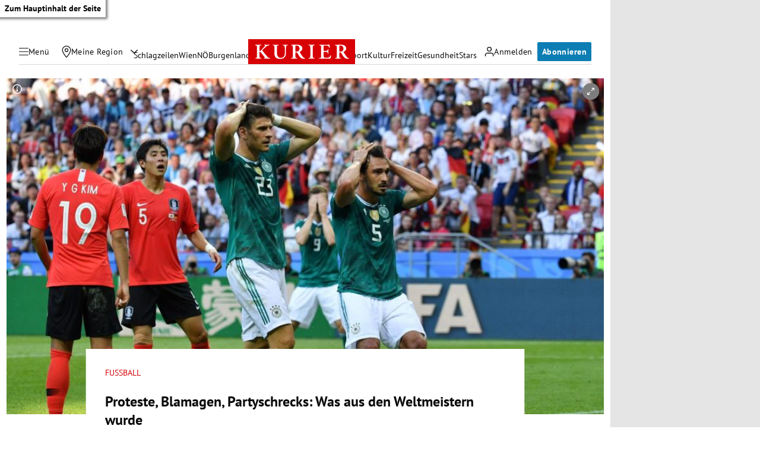

--- FILE ---
content_type: application/javascript
request_url: https://kurier.at/assets/main/js/youTube.C-tMfvwK.js
body_size: 172
content:
const s="/assets/main/img/acast.DkaSYYXY.jpg",_="/assets/main/img/apaVideo.BPRBrjO9.jpg",t="/assets/main/img/bluesky.CLuTQ7FC.png",a="/assets/main/img/bottalk.DLpilwBJ.jpg",i="/assets/main/img/cleverPush.CLZu-Y6N.jpg",g="/assets/main/img/competition.iYnEKrad.jpg",e="/assets/main/img/contentgarden-article.Di_1LbKP.jpg",o="/assets/main/img/contentgarden-teaser.DsI3PYtZ.jpg",n="/assets/main/img/degrees23.DviLpaxB.jpg",m="/assets/main/img/facebook.DhKGAfdr.jpg",p="/assets/main/img/googleMaps.06Uxxkf3.jpg",c="/assets/main/img/instagram.CCDQ_Hw-.jpg",l="/assets/main/img/newsletter.C-p4jE7m.jpg",b="/assets/main/img/outbrain.BiOl51MD.jpg",v="/assets/main/img/paypal.B0hssLZg.png",j="/assets/main/img/pinPoll.DUyJRuTd.jpg",r="/assets/main/img/podigee.BORcuC6r.png",C="/assets/main/img/shorthand.Cv8C0x8-.png",D="/assets/main/img/simplecast.DcDYzUzq.png",d="/assets/main/img/soundCloud.Yhm_4p5G.jpg",u="/assets/main/img/spotify.BiwviCCX.png",h="/assets/main/img/storifyme.DoSXPqN-.jpg",y="/assets/main/img/threads.3h3_LSZv.png",B="/assets/main/img/tikTok.CXiCywLV.jpg",L="/assets/main/img/twitter.DbHhb9or.jpg",k="/assets/main/img/vimeo.DSSOcxNy.jpg",w="/assets/main/img/youTube.Bccw9MaL.jpg";export{w as _,k as a,L as b,B as c,y as d,h as e,u as f,d as g,D as h,C as i,r as j,j as k,v as l,b as m,l as n,c as o,p,m as q,n as r,o as s,e as t,g as u,i as v,a as w,t as x,_ as y,s as z};


--- FILE ---
content_type: application/javascript; charset=utf-8
request_url: https://fundingchoicesmessages.google.com/f/AGSKWxVF8ImkeOSA04hKA9x4Ow9m26SARfSquolBL1nuz4XRL2YDlGj85c1jq5kch2hGZqCDg6KLpjPmqrnZZOHYb1qzWpYtMT2aJb53oGgl333qUWvRngnEufeoV1WZKRaWhKXbtYLAkw==?fccs=W251bGwsbnVsbCxudWxsLG51bGwsbnVsbCxudWxsLFsxNzY0MTkyNzM3LDIyOTAwMDAwMF0sbnVsbCxudWxsLG51bGwsW251bGwsWzcsNl0sbnVsbCxudWxsLG51bGwsbnVsbCxudWxsLG51bGwsbnVsbCxudWxsLG51bGwsMV0sImh0dHBzOi8va3VyaWVyLmF0L3Nwb3J0L2Z1c3NiYWxsL3Byb3Rlc3RlLWRldXRzY2hlLWJsYW1hZ2UtcGFydHlzY2hyZWNrcy13YXMtYXVzLWRlbi13ZWx0bWVpc3Rlcm4tc2VpdC0xOTM0LXd1cmRlLzQwMjI2MDQzMCIsbnVsbCxbWzgsIll1UHpWdXg1eG5jIl0sWzksImVuLVVTIl0sWzE2LCJbMSwxLDFdIl0sWzE5LCIyIl0sWzE3LCJbMF0iXSxbMjQsIiJdLFsyOSwiZmFsc2UiXV1d
body_size: 112
content:
if (typeof __googlefc.fcKernelManager.run === 'function') {"use strict";this.default_ContributorServingResponseClientJs=this.default_ContributorServingResponseClientJs||{};(function(_){var window=this;
try{
var gp=function(a){this.A=_.t(a)};_.u(gp,_.J);var hp=function(a){this.A=_.t(a)};_.u(hp,_.J);hp.prototype.getWhitelistStatus=function(){return _.F(this,2)};var ip=function(a){this.A=_.t(a)};_.u(ip,_.J);var jp=_.Yc(ip),kp=function(a,b,c){this.B=a;this.j=_.A(b,gp,1);this.l=_.A(b,_.Hk,3);this.F=_.A(b,hp,4);a=this.B.location.hostname;this.D=_.Gg(this.j,2)&&_.O(this.j,2)!==""?_.O(this.j,2):a;a=new _.Qg(_.Ik(this.l));this.C=new _.ch(_.q.document,this.D,a);this.console=null;this.o=new _.cp(this.B,c,a)};
kp.prototype.run=function(){if(_.O(this.j,3)){var a=this.C,b=_.O(this.j,3),c=_.eh(a),d=new _.Wg;b=_.jg(d,1,b);c=_.D(c,1,b);_.ih(a,c)}else _.fh(this.C,"FCNEC");_.ep(this.o,_.A(this.l,_.Ae,1),this.l.getDefaultConsentRevocationText(),this.l.getDefaultConsentRevocationCloseText(),this.l.getDefaultConsentRevocationAttestationText(),this.D);_.fp(this.o,_.F(this.F,1),this.F.getWhitelistStatus());var e;a=(e=this.B.googlefc)==null?void 0:e.__executeManualDeployment;a!==void 0&&typeof a==="function"&&_.Jo(this.o.G,
"manualDeploymentApi")};var lp=function(){};lp.prototype.run=function(a,b,c){var d;return _.v(function(e){d=jp(b);(new kp(a,d,c)).run();return e.return({})})};_.Lk(7,new lp);
}catch(e){_._DumpException(e)}
}).call(this,this.default_ContributorServingResponseClientJs);
// Google Inc.

//# sourceURL=/_/mss/boq-content-ads-contributor/_/js/k=boq-content-ads-contributor.ContributorServingResponseClientJs.en_US.YuPzVux5xnc.es5.O/d=1/exm=ad_blocking_detection_executable,kernel_loader,loader_js_executable/ed=1/rs=AJlcJMzXRkGhK1SzoL5mPHKF3E2p3YVyJA/m=cookie_refresh_executable
__googlefc.fcKernelManager.run('\x5b\x5b\x5b7,\x22\x5b\x5bnull,\\\x22kurier.at\\\x22,\\\x22AKsRol9fM6jo6HZHr4IErJsifc0Zqm553i-zmquXX7GHcmmsmioag72_X0XSj56uqcWBZcHCePMsBfFfXxUlmRxlH_aeHlrIkBPHK2CFoonLoq9Z9iQaEmgkxdLmc8DPTFBsiUWX88w3szGl1dnTvbZBibXWvysYiQ\\\\u003d\\\\u003d\\\x22\x5d,null,\x5b\x5bnull,null,null,\\\x22https:\/\/fundingchoicesmessages.google.com\/f\/AGSKWxWOo-rkVJwqpUQhJrvFFEwQdrGUmgheoore5iDsQNewnFmQf0VR8ltALiKUMdHcdJc2t04gYOCGif7_U9cZmFHQWWN7TfdfPwq8udMkllTU9CreoppZaYOxu9D737f1Bbvp1L7GKg\\\\u003d\\\\u003d\\\x22\x5d,null,null,\x5bnull,null,null,\\\x22https:\/\/fundingchoicesmessages.google.com\/el\/AGSKWxUXij2aL_tSU1wW-UPDxNAwgOLJ9i1SGci0evx0AgAp1UfPinpFEtTmXzV06fVc_H6vJTt2s-JahwWnncEdIQOqmxaa-QqKj1P_dTQfm_0w5qaXVabulb0TRXj_PCxTQ9wukeMeGg\\\\u003d\\\\u003d\\\x22\x5d,null,\x5bnull,\x5b7,6\x5d,null,null,null,null,null,null,null,null,null,1\x5d\x5d,\x5b3,1\x5d\x5d\x22\x5d\x5d,\x5bnull,null,null,\x22https:\/\/fundingchoicesmessages.google.com\/f\/AGSKWxWqj0FNkKjnZpLisDr_5H-FAxlqJgSwHYO4PZkidyT7HyysO0neu-4tLZ9zNAzKUCqcJeP2aQ0owCvOKL5h1UnoBJIoxupeUHPqMBY68pHyO9Cu62wFUXvNAoqhqOxNq_5v88UMRg\\u003d\\u003d\x22\x5d\x5d');}

--- FILE ---
content_type: application/javascript
request_url: https://kurier.at/assets/main/js/main.DNTKhdvo.js
body_size: 45302
content:
const __vite__mapDeps=(i,m=__vite__mapDeps,d=(m.f||(m.f=["js/loading.BcZOpzXf.js","js/youTube.C-tMfvwK.js","css/loading.p0RhlmvL.css","js/flourish.BqHseLKW.js","js/tiktok.C4o0Lt6A.js","js/iframe.CBpiWjlK.js","js/iframeComponent.CEAJPh_c.js","css/iframe.Dvv8ftUy.css","js/twitter.D45vLEQO.js","js/twitter.BKczbohy.js","js/bluesky.DB0JSpRK.js","js/instagram.By93-3tw.js","js/facebook.Bv1c4F1P.js","js/coral.jAAmrz48.js","js/gallerySlider.B-9xHTYG.js","js/newsletterSignup.C0uCPCva.js","css/newsletterSignup.pKin9yMq.css","js/pinpoll.tFrkvmRU.js","css/pinpoll.BoWTr9iT.css","js/pinterest.CFHLD_3o.js","js/teaserSlider.DZSEoQic.js","css/teaserSlider.98bN3E1I.css","js/pianoOffer.DvfVgsCK.js","css/pianoOffer.CyKQiI9x.css","js/tabbedList.DOR5GqL7.js","js/dragScroll.xzuTy3zu.js","js/redditPost.GLD0HPDh.js","js/paypal.DuATeC9Q.js","js/newsBoxTracking.BFadBUV6.js","js/infoBoxTracking.DX0lPvVN.js","js/pushButton.Dgyr0Vo_.js","css/pushButton.VJHWG2qt.css","js/aboContact.BPuDDFA0.js","js/contact.BIRGhyEF.js","css/contact.DujTZ192.css","js/riddle.Bucsymzo.js","js/23degrees.Br75d5kQ.js","js/beforeAfterSlider.ClW3QM_2.js","css/beforeAfterSlider.nI9Y3r2H.css","js/coverpage.Cni3WlA8.js","css/coverpage.IedtE0pG.css","js/embed.CXBEGc1C.js","js/liveBlogShare.CaaGDiyE.js","js/liveBlogShareComponent.Zy1cSnC4.js","js/podigee.CEAzca2H.js","js/shorthand.BWxS9Y3f.js","css/shorthand.CFI0YteD.css","js/soundCloud.f68RSjX9.js","js/storifyme.BKjhhV89.js","css/storifyme.DlsKDcra.css","js/simplecast.D6Y8p8EN.js","js/footballCupPlayoff.CmD9iwFF.js","js/sportmonks.zrpLoCKb.js","js/selectComponent.DXA3rajN.js","css/footballCupPlayoff.DLjnk7Zv.css","js/footballLiveStanding.7vQ9VETg.js","css/footballLiveStanding.D41GLoXB.css","js/footballTable.VB7YGVWU.js","css/footballTable.DX2FnldI.css","js/index.eP3QNvRK.js","js/imageComponent.BNWgtxF4.js","css/index.qV5u4FNC.css","js/pianoPersonalization.bRYVxWji.js","js/liveBlog.BTw8_3rY.js","js/index.A3om9gMu.js","js/threads.sCwoZCr9.js"])))=>i.map(i=>d[i]);
var Lt=Object.defineProperty;var Pt=(ie,ee,te)=>ee in ie?Lt(ie,ee,{enumerable:!0,configurable:!0,writable:!0,value:te}):ie[ee]=te;var de=(ie,ee,te)=>Pt(ie,typeof ee!="symbol"?ee+"":ee,te);import{_ as __vite_glob_0_50,a as __vite_glob_0_49,b as __vite_glob_0_48,c as __vite_glob_0_47,d as __vite_glob_0_46,e as __vite_glob_0_45,f as __vite_glob_0_44,g as __vite_glob_0_43,h as __vite_glob_0_42,i as __vite_glob_0_41,j as __vite_glob_0_40,k as __vite_glob_0_39,l as __vite_glob_0_38,m as __vite_glob_0_37,n as __vite_glob_0_36,o as __vite_glob_0_35,p as __vite_glob_0_34,q as __vite_glob_0_33,r as __vite_glob_0_32,s as __vite_glob_0_31,t as __vite_glob_0_30,u as __vite_glob_0_29,v as __vite_glob_0_28,w as __vite_glob_0_27,x as __vite_glob_0_26,y as __vite_glob_0_25,z as __vite_glob_0_24}from"./youTube.C-tMfvwK.js";class State{constructor(){de(this,"didomi");de(this,"piano");de(this,"config")}}function loadScript(ie,ee){if((ne=>{const oe=document.getElementsByTagName("script");return!!Array.from(oe).find(re=>re.getAttribute("src")===ne)})(ie))ee&&ee();else{const ne=document.createElement("script");ne.type="text/javascript",ne.defer=!0,ne.src=ie;const oe=document.getElementsByTagName("head")[0];oe.insertBefore(ne,oe.firstChild),ee&&(ne.onload=()=>{ee()})}}function loadScriptV2(ie,ee,te){const ne=document.getElementsByTagName("script");if(!!!Array.from(ne).find(se=>se.getAttribute("src")===ie))return new Promise(se=>{const ae=document.createElement("script");te?Object.keys(te).forEach(le=>{const ue=te[le];ae.setAttribute(le,ue)}):ae.setAttribute("async",""),document.head.appendChild(ae),ae.onload=()=>{let le=window[ee];se(le)},ae.setAttribute("src",ie)});let re=window[ee];return new Promise(se=>se(re))}const scriptLoadPromises={};function loadScriptV3(ie,ee,te){return ie in scriptLoadPromises||(scriptLoadPromises[ie]=new Promise((ne,oe)=>{const re=document.createElement("script");re.async=!0,re.onload=()=>{if(ee){let ae=0;const le=()=>{ae++;const ue=window[ee];ue?ne(ue):ae<20?setTimeout(le,50):ne(ue)};le()}else ne(void 0)},re.onerror=se=>{oe(se)},re.setAttribute("src",ie),document.head.appendChild(re)})),scriptLoadPromises[ie]}const piano=()=>window.state.piano,didomi=()=>window.state.didomi,config=()=>window.state.config,LOCAL_STORAGE_KURIER_USER="kU",COOKIE_KURIER_ID="kid",COOKIE_USER_TINY_PASS="__utp",LOCAL_STORAGE_USER_CONSENT="uc",LOCAL_STORAGE_DIDOMI_EU_CONSENT="euconsent-v2",LOCAL_STORAGE_USER_REGION="kregion",COOKIE_IS_APP="is_app",COOKIE_PIANO_REGION_TOOLTIP="_pc_region_tooltip";function getCookie(ie){const te=`; ${document.cookie}`.split(`; ${ie}=`);if(te.length===2)return te.pop().split(";").shift()}function setCookie(ie,ee,te){let ne="";if(te){const oe=new Date;oe.setTime(oe.getTime()+te*24*60*60*1e3),ne="; expires="+oe.toUTCString()}document.cookie=ie+"="+(ee||"")+ne+"; path=/"}function deleteCookie(ie){document.cookie=ie+"=; Path=/; Expires=Thu, 01 Jan 1970 00:00:01 GMT;"}var UserCustomFields=(ie=>(ie.nickName="nickname",ie.customerId="abo_kundennummer",ie.bookmarkedPosts="bookmarks",ie.bookmarkedAuthors="bookmarked_authors",ie.academicTitle="Titel",ie.registrationPortal="Registrierungsportal",ie.registrationDate="Registrierungsdatum",ie.aboPrint="Abo",ie.region="region",ie.cancelationReason="cancelationreason",ie.kid="kid",ie))(UserCustomFields||{});class User{constructor(ee,te,ne,oe){de(this,"email");de(this,"firstName");de(this,"lastName");de(this,"uid");de(this,"nickName");de(this,"customerId");de(this,"bookmarkedPosts");de(this,"bookmarkedAuthors");de(this,"academicTitle");de(this,"hasPlusAccess");de(this,"hasAdFree");de(this,"hasAdReduced");de(this,"hasPrintAbo");de(this,"initials");de(this,"parentAccessList");de(this,"region");de(this,"kid");var se,ae,le,ue,he,ce,_e,fe,Ee,$e;this.token=ee,this.userData=te,this.accessList=ne,this.conversions=oe,this.firstName=te.user.first_name,this.lastName=te.user.last_name,this.email=te.user.email,this.uid=te.user.uid,this.nickName=(se=te.user.custom_fields.find(me=>me.fieldName==="nickname"))==null?void 0:se.value,this.customerId=(ae=te.user.custom_fields.find(me=>me.fieldName==="abo_kundennummer"))==null?void 0:ae.value,this.bookmarkedPosts=((ue=(le=te.user.custom_fields.find(me=>me.fieldName==="bookmarks"))==null?void 0:le.value)==null?void 0:ue.split(",").filter(Boolean))||[],this.bookmarkedAuthors=((ce=(he=te.user.custom_fields.find(me=>me.fieldName==="bookmarked_authors"))==null?void 0:he.value)==null?void 0:ce.split(",").filter(Boolean))||[],this.academicTitle=(_e=te.user.custom_fields.find(me=>me.fieldName==="Titel"))==null?void 0:_e.value,this.kid=(fe=te.user.custom_fields.find(me=>me.fieldName==="kid"))==null?void 0:fe.value,this.hasPlusAccess=!!this.accessList.find(me=>me.resource.rid===config().piano.rid&&me.granted),this.hasAdFree=!!this.accessList.find(me=>me.resource.rid===config().piano.adFreeResourceId&&me.granted),this.hasAdReduced=!!this.accessList.find(me=>me.resource.rid===config().piano.adReducedResourceId&&me.granted),this.hasPrintAbo=((Ee=te.user.custom_fields.find(me=>me.fieldName==="Abo"))==null?void 0:Ee.value)==="true";let re="";if(this.firstName||this.lastName)this.firstName&&(re+=this.firstName.charAt(0)),this.lastName&&(re+=this.lastName.charAt(0));else{const me=this.email.split("@");re+=me[0].charAt(0)+me[1].charAt(0)}this.initials=re,this.parentAccessList=this.accessList.filter(me=>!me.parent_access_id),this.region=($e=te.user.custom_fields.find(me=>me.fieldName==="region"))==null?void 0:$e.value}static get data(){const ee=localStorage.getItem(LOCAL_STORAGE_KURIER_USER);if(ee)try{const te=atob(ee),ne=decodeURIComponent(escape(te));return JSON.parse(ne)}catch(te){console.error("Failed to parse user data from localStorage:",te),localStorage.removeItem(LOCAL_STORAGE_KURIER_USER),window.location.reload();return}else return}static get mightCome(){return!!getCookie(COOKIE_USER_TINY_PASS)}}var VendorTypes=(ie=>(ie[ie.PLACEHOLDER=0]="PLACEHOLDER",ie[ie.datawrapper=1]="datawrapper",ie[ie.infogram=2]="infogram",ie[ie.adition=3]="adition",ie[ie.apaGrafiken=4]="apaGrafiken",ie[ie.outbrain=5]="outbrain",ie[ie.soundCloud=6]="soundCloud",ie[ie.vimeo=7]="vimeo",ie[ie.apaVideo=8]="apaVideo",ie[ie.competition=9]="competition",ie[ie.newsletter=10]="newsletter",ie[ie.facebook=11]="facebook",ie[ie.instagram=12]="instagram",ie[ie.degrees23=13]="degrees23",ie[ie.pinPoll=14]="pinPoll",ie[ie.podigee=15]="podigee",ie[ie.simplecast=16]="simplecast",ie[ie.infonline=17]="infonline",ie[ie.cleverPush=18]="cleverPush",ie[ie.riddle=19]="riddle",ie[ie.pinterest=20]="pinterest",ie[ie.tikTok=21]="tikTok",ie[ie.x=22]="x",ie[ie.youTube=23]="youTube",ie[ie.piano=24]="piano",ie[ie.googleAds=25]="googleAds",ie[ie.googleAnalytics=26]="googleAnalytics",ie[ie.googleMaps=27]="googleMaps",ie[ie.googleTagManager=28]="googleTagManager",ie[ie.flourish=29]="flourish",ie[ie.spotify=30]="spotify",ie[ie.activeCampaign=31]="activeCampaign",ie[ie.paypal=32]="paypal",ie[ie.acast=33]="acast",ie[ie.pusherLtd=34]="pusherLtd",ie[ie.bottalk=35]="bottalk",ie[ie.assertiveYield=36]="assertiveYield",ie[ie.snowplow=37]="snowplow",ie[ie.storifyme=38]="storifyme",ie[ie.kDigital=39]="kDigital",ie[ie.chartbeat=40]="chartbeat",ie[ie.bitmovin=41]="bitmovin",ie[ie.cloudflare=42]="cloudflare",ie[ie.shorthand=43]="shorthand",ie[ie.bluesky=44]="bluesky",ie[ie.threads=45]="threads",ie[ie.oetv=46]="oetv",ie[ie.sofascore=47]="sofascore",ie))(VendorTypes||{});function requestKId(ie){const ee=getCookie(COOKIE_KURIER_ID);fetch("https://id.kurier.at/getKid",{method:"POST",headers:{"Content-Type":"application/json"},body:JSON.stringify({uid:ie,kid:ee})}).then(te=>te.json()).then(te=>{setCookie(COOKIE_KURIER_ID,te.kid,30)})}var n,l$1,u$2,i$1,r$1,o$1,e$1,f$2,c$1,s$1,a$1,h$1,p$1={},y$1=[],v$1=/acit|ex(?:s|g|n|p|$)|rph|grid|ows|mnc|ntw|ine[ch]|zoo|^ord|itera/i,w$2=Array.isArray;function d$1(ie,ee){for(var te in ee)ie[te]=ee[te];return ie}function g$2(ie){ie&&ie.parentNode&&ie.parentNode.removeChild(ie)}function _$1(ie,ee,te){var ne,oe,re,se={};for(re in ee)re=="key"?ne=ee[re]:re=="ref"?oe=ee[re]:se[re]=ee[re];if(arguments.length>2&&(se.children=arguments.length>3?n.call(arguments,2):te),typeof ie=="function"&&ie.defaultProps!=null)for(re in ie.defaultProps)se[re]==null&&(se[re]=ie.defaultProps[re]);return m$1(ie,se,ne,oe,null)}function m$1(ie,ee,te,ne,oe){var re={type:ie,props:ee,key:te,ref:ne,__k:null,__:null,__b:0,__e:null,__c:null,constructor:void 0,__v:oe??++u$2,__i:-1,__u:0};return oe==null&&l$1.vnode!=null&&l$1.vnode(re),re}function b(){return{current:null}}function k$2(ie){return ie.children}function x$2(ie,ee){this.props=ie,this.context=ee}function S(ie,ee){if(ee==null)return ie.__?S(ie.__,ie.__i+1):null;for(var te;ee<ie.__k.length;ee++)if((te=ie.__k[ee])!=null&&te.__e!=null)return te.__e;return typeof ie.type=="function"?S(ie):null}function C$2(ie){var ee,te;if((ie=ie.__)!=null&&ie.__c!=null){for(ie.__e=ie.__c.base=null,ee=0;ee<ie.__k.length;ee++)if((te=ie.__k[ee])!=null&&te.__e!=null){ie.__e=ie.__c.base=te.__e;break}return C$2(ie)}}function M$1(ie){(!ie.__d&&(ie.__d=!0)&&i$1.push(ie)&&!$$1.__r++||r$1!=l$1.debounceRendering)&&((r$1=l$1.debounceRendering)||o$1)($$1)}function $$1(){for(var ie,ee,te,ne,oe,re,se,ae=1;i$1.length;)i$1.length>ae&&i$1.sort(e$1),ie=i$1.shift(),ae=i$1.length,ie.__d&&(te=void 0,oe=(ne=(ee=ie).__v).__e,re=[],se=[],ee.__P&&((te=d$1({},ne)).__v=ne.__v+1,l$1.vnode&&l$1.vnode(te),O$1(ee.__P,te,ne,ee.__n,ee.__P.namespaceURI,32&ne.__u?[oe]:null,re,oe??S(ne),!!(32&ne.__u),se),te.__v=ne.__v,te.__.__k[te.__i]=te,z$2(re,te,se),te.__e!=oe&&C$2(te)));$$1.__r=0}function I$1(ie,ee,te,ne,oe,re,se,ae,le,ue,he){var ce,_e,fe,Ee,$e,me,ke=ne&&ne.__k||y$1,we=ee.length;for(le=P$2(te,ee,ke,le,we),ce=0;ce<we;ce++)(fe=te.__k[ce])!=null&&(_e=fe.__i==-1?p$1:ke[fe.__i]||p$1,fe.__i=ce,me=O$1(ie,fe,_e,oe,re,se,ae,le,ue,he),Ee=fe.__e,fe.ref&&_e.ref!=fe.ref&&(_e.ref&&q$2(_e.ref,null,fe),he.push(fe.ref,fe.__c||Ee,fe)),$e==null&&Ee!=null&&($e=Ee),4&fe.__u||_e.__k===fe.__k?le=A$2(fe,le,ie):typeof fe.type=="function"&&me!==void 0?le=me:Ee&&(le=Ee.nextSibling),fe.__u&=-7);return te.__e=$e,le}function P$2(ie,ee,te,ne,oe){var re,se,ae,le,ue,he=te.length,ce=he,_e=0;for(ie.__k=new Array(oe),re=0;re<oe;re++)(se=ee[re])!=null&&typeof se!="boolean"&&typeof se!="function"?(le=re+_e,(se=ie.__k[re]=typeof se=="string"||typeof se=="number"||typeof se=="bigint"||se.constructor==String?m$1(null,se,null,null,null):w$2(se)?m$1(k$2,{children:se},null,null,null):se.constructor==null&&se.__b>0?m$1(se.type,se.props,se.key,se.ref?se.ref:null,se.__v):se).__=ie,se.__b=ie.__b+1,ae=null,(ue=se.__i=L$1(se,te,le,ce))!=-1&&(ce--,(ae=te[ue])&&(ae.__u|=2)),ae==null||ae.__v==null?(ue==-1&&(oe>he?_e--:oe<he&&_e++),typeof se.type!="function"&&(se.__u|=4)):ue!=le&&(ue==le-1?_e--:ue==le+1?_e++:(ue>le?_e--:_e++,se.__u|=4))):ie.__k[re]=null;if(ce)for(re=0;re<he;re++)(ae=te[re])!=null&&!(2&ae.__u)&&(ae.__e==ne&&(ne=S(ae)),B$2(ae,ae));return ne}function A$2(ie,ee,te){var ne,oe;if(typeof ie.type=="function"){for(ne=ie.__k,oe=0;ne&&oe<ne.length;oe++)ne[oe]&&(ne[oe].__=ie,ee=A$2(ne[oe],ee,te));return ee}ie.__e!=ee&&(ee&&ie.type&&!te.contains(ee)&&(ee=S(ie)),te.insertBefore(ie.__e,ee||null),ee=ie.__e);do ee=ee&&ee.nextSibling;while(ee!=null&&ee.nodeType==8);return ee}function H$1(ie,ee){return ee=ee||[],ie==null||typeof ie=="boolean"||(w$2(ie)?ie.some(function(te){H$1(te,ee)}):ee.push(ie)),ee}function L$1(ie,ee,te,ne){var oe,re,se=ie.key,ae=ie.type,le=ee[te];if(le===null&&ie.key==null||le&&se==le.key&&ae==le.type&&!(2&le.__u))return te;if(ne>(le!=null&&!(2&le.__u)?1:0))for(oe=te-1,re=te+1;oe>=0||re<ee.length;){if(oe>=0){if((le=ee[oe])&&!(2&le.__u)&&se==le.key&&ae==le.type)return oe;oe--}if(re<ee.length){if((le=ee[re])&&!(2&le.__u)&&se==le.key&&ae==le.type)return re;re++}}return-1}function T$2(ie,ee,te){ee[0]=="-"?ie.setProperty(ee,te??""):ie[ee]=te==null?"":typeof te!="number"||v$1.test(ee)?te:te+"px"}function j$2(ie,ee,te,ne,oe){var re;e:if(ee=="style")if(typeof te=="string")ie.style.cssText=te;else{if(typeof ne=="string"&&(ie.style.cssText=ne=""),ne)for(ee in ne)te&&ee in te||T$2(ie.style,ee,"");if(te)for(ee in te)ne&&te[ee]==ne[ee]||T$2(ie.style,ee,te[ee])}else if(ee[0]=="o"&&ee[1]=="n")re=ee!=(ee=ee.replace(f$2,"$1")),ee=ee.toLowerCase()in ie||ee=="onFocusOut"||ee=="onFocusIn"?ee.toLowerCase().slice(2):ee.slice(2),ie.l||(ie.l={}),ie.l[ee+re]=te,te?ne?te.u=ne.u:(te.u=c$1,ie.addEventListener(ee,re?a$1:s$1,re)):ie.removeEventListener(ee,re?a$1:s$1,re);else{if(oe=="http://www.w3.org/2000/svg")ee=ee.replace(/xlink(H|:h)/,"h").replace(/sName$/,"s");else if(ee!="width"&&ee!="height"&&ee!="href"&&ee!="list"&&ee!="form"&&ee!="tabIndex"&&ee!="download"&&ee!="rowSpan"&&ee!="colSpan"&&ee!="role"&&ee!="popover"&&ee in ie)try{ie[ee]=te??"";break e}catch{}typeof te=="function"||(te==null||te===!1&&ee[4]!="-"?ie.removeAttribute(ee):ie.setAttribute(ee,ee=="popover"&&te==1?"":te))}}function F$2(ie){return function(ee){if(this.l){var te=this.l[ee.type+ie];if(ee.t==null)ee.t=c$1++;else if(ee.t<te.u)return;return te(l$1.event?l$1.event(ee):ee)}}}function O$1(ie,ee,te,ne,oe,re,se,ae,le,ue){var he,ce,_e,fe,Ee,$e,me,ke,we,ze,xe,Ye,je,Je,Ze,Ue,tt,Oe=ee.type;if(ee.constructor!=null)return null;128&te.__u&&(le=!!(32&te.__u),re=[ae=ee.__e=te.__e]),(he=l$1.__b)&&he(ee);e:if(typeof Oe=="function")try{if(ke=ee.props,we="prototype"in Oe&&Oe.prototype.render,ze=(he=Oe.contextType)&&ne[he.__c],xe=he?ze?ze.props.value:he.__:ne,te.__c?me=(ce=ee.__c=te.__c).__=ce.__E:(we?ee.__c=ce=new Oe(ke,xe):(ee.__c=ce=new x$2(ke,xe),ce.constructor=Oe,ce.render=D$2),ze&&ze.sub(ce),ce.props=ke,ce.state||(ce.state={}),ce.context=xe,ce.__n=ne,_e=ce.__d=!0,ce.__h=[],ce._sb=[]),we&&ce.__s==null&&(ce.__s=ce.state),we&&Oe.getDerivedStateFromProps!=null&&(ce.__s==ce.state&&(ce.__s=d$1({},ce.__s)),d$1(ce.__s,Oe.getDerivedStateFromProps(ke,ce.__s))),fe=ce.props,Ee=ce.state,ce.__v=ee,_e)we&&Oe.getDerivedStateFromProps==null&&ce.componentWillMount!=null&&ce.componentWillMount(),we&&ce.componentDidMount!=null&&ce.__h.push(ce.componentDidMount);else{if(we&&Oe.getDerivedStateFromProps==null&&ke!==fe&&ce.componentWillReceiveProps!=null&&ce.componentWillReceiveProps(ke,xe),!ce.__e&&ce.shouldComponentUpdate!=null&&ce.shouldComponentUpdate(ke,ce.__s,xe)===!1||ee.__v==te.__v){for(ee.__v!=te.__v&&(ce.props=ke,ce.state=ce.__s,ce.__d=!1),ee.__e=te.__e,ee.__k=te.__k,ee.__k.some(function(qe){qe&&(qe.__=ee)}),Ye=0;Ye<ce._sb.length;Ye++)ce.__h.push(ce._sb[Ye]);ce._sb=[],ce.__h.length&&se.push(ce);break e}ce.componentWillUpdate!=null&&ce.componentWillUpdate(ke,ce.__s,xe),we&&ce.componentDidUpdate!=null&&ce.__h.push(function(){ce.componentDidUpdate(fe,Ee,$e)})}if(ce.context=xe,ce.props=ke,ce.__P=ie,ce.__e=!1,je=l$1.__r,Je=0,we){for(ce.state=ce.__s,ce.__d=!1,je&&je(ee),he=ce.render(ce.props,ce.state,ce.context),Ze=0;Ze<ce._sb.length;Ze++)ce.__h.push(ce._sb[Ze]);ce._sb=[]}else do ce.__d=!1,je&&je(ee),he=ce.render(ce.props,ce.state,ce.context),ce.state=ce.__s;while(ce.__d&&++Je<25);ce.state=ce.__s,ce.getChildContext!=null&&(ne=d$1(d$1({},ne),ce.getChildContext())),we&&!_e&&ce.getSnapshotBeforeUpdate!=null&&($e=ce.getSnapshotBeforeUpdate(fe,Ee)),Ue=he,he!=null&&he.type===k$2&&he.key==null&&(Ue=N$1(he.props.children)),ae=I$1(ie,w$2(Ue)?Ue:[Ue],ee,te,ne,oe,re,se,ae,le,ue),ce.base=ee.__e,ee.__u&=-161,ce.__h.length&&se.push(ce),me&&(ce.__E=ce.__=null)}catch(qe){if(ee.__v=null,le||re!=null)if(qe.then){for(ee.__u|=le?160:128;ae&&ae.nodeType==8&&ae.nextSibling;)ae=ae.nextSibling;re[re.indexOf(ae)]=null,ee.__e=ae}else for(tt=re.length;tt--;)g$2(re[tt]);else ee.__e=te.__e,ee.__k=te.__k;l$1.__e(qe,ee,te)}else re==null&&ee.__v==te.__v?(ee.__k=te.__k,ee.__e=te.__e):ae=ee.__e=V$1(te.__e,ee,te,ne,oe,re,se,le,ue);return(he=l$1.diffed)&&he(ee),128&ee.__u?void 0:ae}function z$2(ie,ee,te){for(var ne=0;ne<te.length;ne++)q$2(te[ne],te[++ne],te[++ne]);l$1.__c&&l$1.__c(ee,ie),ie.some(function(oe){try{ie=oe.__h,oe.__h=[],ie.some(function(re){re.call(oe)})}catch(re){l$1.__e(re,oe.__v)}})}function N$1(ie){return typeof ie!="object"||ie==null||ie.__b&&ie.__b>0?ie:w$2(ie)?ie.map(N$1):d$1({},ie)}function V$1(ie,ee,te,ne,oe,re,se,ae,le){var ue,he,ce,_e,fe,Ee,$e,me=te.props,ke=ee.props,we=ee.type;if(we=="svg"?oe="http://www.w3.org/2000/svg":we=="math"?oe="http://www.w3.org/1998/Math/MathML":oe||(oe="http://www.w3.org/1999/xhtml"),re!=null){for(ue=0;ue<re.length;ue++)if((fe=re[ue])&&"setAttribute"in fe==!!we&&(we?fe.localName==we:fe.nodeType==3)){ie=fe,re[ue]=null;break}}if(ie==null){if(we==null)return document.createTextNode(ke);ie=document.createElementNS(oe,we,ke.is&&ke),ae&&(l$1.__m&&l$1.__m(ee,re),ae=!1),re=null}if(we==null)me===ke||ae&&ie.data==ke||(ie.data=ke);else{if(re=re&&n.call(ie.childNodes),me=te.props||p$1,!ae&&re!=null)for(me={},ue=0;ue<ie.attributes.length;ue++)me[(fe=ie.attributes[ue]).name]=fe.value;for(ue in me)if(fe=me[ue],ue!="children"){if(ue=="dangerouslySetInnerHTML")ce=fe;else if(!(ue in ke)){if(ue=="value"&&"defaultValue"in ke||ue=="checked"&&"defaultChecked"in ke)continue;j$2(ie,ue,null,fe,oe)}}for(ue in ke)fe=ke[ue],ue=="children"?_e=fe:ue=="dangerouslySetInnerHTML"?he=fe:ue=="value"?Ee=fe:ue=="checked"?$e=fe:ae&&typeof fe!="function"||me[ue]===fe||j$2(ie,ue,fe,me[ue],oe);if(he)ae||ce&&(he.__html==ce.__html||he.__html==ie.innerHTML)||(ie.innerHTML=he.__html),ee.__k=[];else if(ce&&(ie.innerHTML=""),I$1(ee.type=="template"?ie.content:ie,w$2(_e)?_e:[_e],ee,te,ne,we=="foreignObject"?"http://www.w3.org/1999/xhtml":oe,re,se,re?re[0]:te.__k&&S(te,0),ae,le),re!=null)for(ue=re.length;ue--;)g$2(re[ue]);ae||(ue="value",we=="progress"&&Ee==null?ie.removeAttribute("value"):Ee!=null&&(Ee!==ie[ue]||we=="progress"&&!Ee||we=="option"&&Ee!=me[ue])&&j$2(ie,ue,Ee,me[ue],oe),ue="checked",$e!=null&&$e!=ie[ue]&&j$2(ie,ue,$e,me[ue],oe))}return ie}function q$2(ie,ee,te){try{if(typeof ie=="function"){var ne=typeof ie.__u=="function";ne&&ie.__u(),ne&&ee==null||(ie.__u=ie(ee))}else ie.current=ee}catch(oe){l$1.__e(oe,te)}}function B$2(ie,ee,te){var ne,oe;if(l$1.unmount&&l$1.unmount(ie),(ne=ie.ref)&&(ne.current&&ne.current!=ie.__e||q$2(ne,null,ee)),(ne=ie.__c)!=null){if(ne.componentWillUnmount)try{ne.componentWillUnmount()}catch(re){l$1.__e(re,ee)}ne.base=ne.__P=null}if(ne=ie.__k)for(oe=0;oe<ne.length;oe++)ne[oe]&&B$2(ne[oe],ee,te||typeof ie.type!="function");te||g$2(ie.__e),ie.__c=ie.__=ie.__e=void 0}function D$2(ie,ee,te){return this.constructor(ie,te)}function E$1(ie,ee,te){var ne,oe,re,se;ee==document&&(ee=document.documentElement),l$1.__&&l$1.__(ie,ee),oe=(ne=typeof te=="function")?null:te&&te.__k||ee.__k,re=[],se=[],O$1(ee,ie=(!ne&&te||ee).__k=_$1(k$2,null,[ie]),oe||p$1,p$1,ee.namespaceURI,!ne&&te?[te]:oe?null:ee.firstChild?n.call(ee.childNodes):null,re,!ne&&te?te:oe?oe.__e:ee.firstChild,ne,se),z$2(re,ie,se)}function G$1(ie,ee){E$1(ie,ee,G$1)}function J$1(ie,ee,te){var ne,oe,re,se,ae=d$1({},ie.props);for(re in ie.type&&ie.type.defaultProps&&(se=ie.type.defaultProps),ee)re=="key"?ne=ee[re]:re=="ref"?oe=ee[re]:ae[re]=ee[re]==null&&se!=null?se[re]:ee[re];return arguments.length>2&&(ae.children=arguments.length>3?n.call(arguments,2):te),m$1(ie.type,ae,ne||ie.key,oe||ie.ref,null)}function K$1(ie){function ee(te){var ne,oe;return this.getChildContext||(ne=new Set,(oe={})[ee.__c]=this,this.getChildContext=function(){return oe},this.componentWillUnmount=function(){ne=null},this.shouldComponentUpdate=function(re){this.props.value!=re.value&&ne.forEach(function(se){se.__e=!0,M$1(se)})},this.sub=function(re){ne.add(re);var se=re.componentWillUnmount;re.componentWillUnmount=function(){ne&&ne.delete(re),se&&se.call(re)}}),te.children}return ee.__c="__cC"+h$1++,ee.__=ie,ee.Provider=ee.__l=(ee.Consumer=function(te,ne){return te.children(ne)}).contextType=ee,ee}n=y$1.slice,l$1={__e:function(ie,ee,te,ne){for(var oe,re,se;ee=ee.__;)if((oe=ee.__c)&&!oe.__)try{if((re=oe.constructor)&&re.getDerivedStateFromError!=null&&(oe.setState(re.getDerivedStateFromError(ie)),se=oe.__d),oe.componentDidCatch!=null&&(oe.componentDidCatch(ie,ne||{}),se=oe.__d),se)return oe.__E=oe}catch(ae){ie=ae}throw ie}},u$2=0,x$2.prototype.setState=function(ie,ee){var te;te=this.__s!=null&&this.__s!=this.state?this.__s:this.__s=d$1({},this.state),typeof ie=="function"&&(ie=ie(d$1({},te),this.props)),ie&&d$1(te,ie),ie!=null&&this.__v&&(ee&&this._sb.push(ee),M$1(this))},x$2.prototype.forceUpdate=function(ie){this.__v&&(this.__e=!0,ie&&this.__h.push(ie),M$1(this))},x$2.prototype.render=k$2,i$1=[],o$1=typeof Promise=="function"?Promise.prototype.then.bind(Promise.resolve()):setTimeout,e$1=function(ie,ee){return ie.__v.__b-ee.__v.__b},$$1.__r=0,f$2=/(PointerCapture)$|Capture$/i,c$1=0,s$1=F$2(!1),a$1=F$2(!0),h$1=0;var t,r,u$1,i,o=0,f$1=[],c=l$1,e=c.__b,a=c.__r,v=c.diffed,l=c.__c,m=c.unmount,s=c.__;function p(ie,ee){c.__h&&c.__h(r,ie,o||ee),o=0;var te=r.__H||(r.__H={__:[],__h:[]});return ie>=te.__.length&&te.__.push({}),te.__[ie]}function d(ie){return o=1,h(D$1,ie)}function h(ie,ee,te){var ne=p(t++,2);if(ne.t=ie,!ne.__c&&(ne.__=[te?te(ee):D$1(void 0,ee),function(ae){var le=ne.__N?ne.__N[0]:ne.__[0],ue=ne.t(le,ae);le!==ue&&(ne.__N=[ue,ne.__[1]],ne.__c.setState({}))}],ne.__c=r,!r.__f)){var oe=function(ae,le,ue){if(!ne.__c.__H)return!0;var he=ne.__c.__H.__.filter(function(_e){return!!_e.__c});if(he.every(function(_e){return!_e.__N}))return!re||re.call(this,ae,le,ue);var ce=ne.__c.props!==ae;return he.forEach(function(_e){if(_e.__N){var fe=_e.__[0];_e.__=_e.__N,_e.__N=void 0,fe!==_e.__[0]&&(ce=!0)}}),re&&re.call(this,ae,le,ue)||ce};r.__f=!0;var re=r.shouldComponentUpdate,se=r.componentWillUpdate;r.componentWillUpdate=function(ae,le,ue){if(this.__e){var he=re;re=void 0,oe(ae,le,ue),re=he}se&&se.call(this,ae,le,ue)},r.shouldComponentUpdate=oe}return ne.__N||ne.__}function y(ie,ee){var te=p(t++,3);!c.__s&&C$1(te.__H,ee)&&(te.__=ie,te.u=ee,r.__H.__h.push(te))}function _(ie,ee){var te=p(t++,4);!c.__s&&C$1(te.__H,ee)&&(te.__=ie,te.u=ee,r.__h.push(te))}function A$1(ie){return o=5,T$1(function(){return{current:ie}},[])}function F$1(ie,ee,te){o=6,_(function(){if(typeof ie=="function"){var ne=ie(ee());return function(){ie(null),ne&&typeof ne=="function"&&ne()}}if(ie)return ie.current=ee(),function(){return ie.current=null}},te==null?te:te.concat(ie))}function T$1(ie,ee){var te=p(t++,7);return C$1(te.__H,ee)&&(te.__=ie(),te.__H=ee,te.__h=ie),te.__}function q$1(ie,ee){return o=8,T$1(function(){return ie},ee)}function x$1(ie){var ee=r.context[ie.__c],te=p(t++,9);return te.c=ie,ee?(te.__==null&&(te.__=!0,ee.sub(r)),ee.props.value):ie.__}function P$1(ie,ee){c.useDebugValue&&c.useDebugValue(ee?ee(ie):ie)}function g$1(){var ie=p(t++,11);if(!ie.__){for(var ee=r.__v;ee!==null&&!ee.__m&&ee.__!==null;)ee=ee.__;var te=ee.__m||(ee.__m=[0,0]);ie.__="P"+te[0]+"-"+te[1]++}return ie.__}function j$1(){for(var ie;ie=f$1.shift();)if(ie.__P&&ie.__H)try{ie.__H.__h.forEach(z$1),ie.__H.__h.forEach(B$1),ie.__H.__h=[]}catch(ee){ie.__H.__h=[],c.__e(ee,ie.__v)}}c.__b=function(ie){r=null,e&&e(ie)},c.__=function(ie,ee){ie&&ee.__k&&ee.__k.__m&&(ie.__m=ee.__k.__m),s&&s(ie,ee)},c.__r=function(ie){a&&a(ie),t=0;var ee=(r=ie.__c).__H;ee&&(u$1===r?(ee.__h=[],r.__h=[],ee.__.forEach(function(te){te.__N&&(te.__=te.__N),te.u=te.__N=void 0})):(ee.__h.forEach(z$1),ee.__h.forEach(B$1),ee.__h=[],t=0)),u$1=r},c.diffed=function(ie){v&&v(ie);var ee=ie.__c;ee&&ee.__H&&(ee.__H.__h.length&&(f$1.push(ee)!==1&&i===c.requestAnimationFrame||((i=c.requestAnimationFrame)||w$1)(j$1)),ee.__H.__.forEach(function(te){te.u&&(te.__H=te.u),te.u=void 0})),u$1=r=null},c.__c=function(ie,ee){ee.some(function(te){try{te.__h.forEach(z$1),te.__h=te.__h.filter(function(ne){return!ne.__||B$1(ne)})}catch(ne){ee.some(function(oe){oe.__h&&(oe.__h=[])}),ee=[],c.__e(ne,te.__v)}}),l&&l(ie,ee)},c.unmount=function(ie){m&&m(ie);var ee,te=ie.__c;te&&te.__H&&(te.__H.__.forEach(function(ne){try{z$1(ne)}catch(oe){ee=oe}}),te.__H=void 0,ee&&c.__e(ee,te.__v))};var k$1=typeof requestAnimationFrame=="function";function w$1(ie){var ee,te=function(){clearTimeout(ne),k$1&&cancelAnimationFrame(ee),setTimeout(ie)},ne=setTimeout(te,100);k$1&&(ee=requestAnimationFrame(te))}function z$1(ie){var ee=r,te=ie.__c;typeof te=="function"&&(ie.__c=void 0,te()),r=ee}function B$1(ie){var ee=r;ie.__c=ie.__(),r=ee}function C$1(ie,ee){return!ie||ie.length!==ee.length||ee.some(function(te,ne){return te!==ie[ne]})}function D$1(ie,ee){return typeof ee=="function"?ee(ie):ee}function g(ie,ee){for(var te in ee)ie[te]=ee[te];return ie}function E(ie,ee){for(var te in ie)if(te!=="__source"&&!(te in ee))return!0;for(var ne in ee)if(ne!=="__source"&&ie[ne]!==ee[ne])return!0;return!1}function C(ie,ee){var te=ee(),ne=d({t:{__:te,u:ee}}),oe=ne[0].t,re=ne[1];return _(function(){oe.__=te,oe.u=ee,x(oe)&&re({t:oe})},[ie,te,ee]),y(function(){return x(oe)&&re({t:oe}),ie(function(){x(oe)&&re({t:oe})})},[ie]),te}function x(ie){var ee,te,ne=ie.u,oe=ie.__;try{var re=ne();return!((ee=oe)===(te=re)&&(ee!==0||1/ee==1/te)||ee!=ee&&te!=te)}catch{return!0}}function R(ie){ie()}function w(ie){return ie}function k(){return[!1,R]}var I=_;function N(ie,ee){this.props=ie,this.context=ee}function M(ie,ee){function te(oe){var re=this.props.ref,se=re==oe.ref;return!se&&re&&(re.call?re(null):re.current=null),ee?!ee(this.props,oe)||!se:E(this.props,oe)}function ne(oe){return this.shouldComponentUpdate=te,_$1(ie,oe)}return ne.displayName="Memo("+(ie.displayName||ie.name)+")",ne.prototype.isReactComponent=!0,ne.__f=!0,ne}(N.prototype=new x$2).isPureReactComponent=!0,N.prototype.shouldComponentUpdate=function(ie,ee){return E(this.props,ie)||E(this.state,ee)};var T=l$1.__b;l$1.__b=function(ie){ie.type&&ie.type.__f&&ie.ref&&(ie.props.ref=ie.ref,ie.ref=null),T&&T(ie)};var A=typeof Symbol<"u"&&Symbol.for&&Symbol.for("react.forward_ref")||3911;function D(ie){function ee(te){var ne=g({},te);return delete ne.ref,ie(ne,te.ref||null)}return ee.$$typeof=A,ee.render=ee,ee.prototype.isReactComponent=ee.__f=!0,ee.displayName="ForwardRef("+(ie.displayName||ie.name)+")",ee}var L=function(ie,ee){return ie==null?null:H$1(H$1(ie).map(ee))},O={map:L,forEach:L,count:function(ie){return ie?H$1(ie).length:0},only:function(ie){var ee=H$1(ie);if(ee.length!==1)throw"Children.only";return ee[0]},toArray:H$1},F=l$1.__e;l$1.__e=function(ie,ee,te,ne){if(ie.then){for(var oe,re=ee;re=re.__;)if((oe=re.__c)&&oe.__c)return ee.__e==null&&(ee.__e=te.__e,ee.__k=te.__k),oe.__c(ie,ee)}F(ie,ee,te,ne)};var U=l$1.unmount;function V(ie,ee,te){return ie&&(ie.__c&&ie.__c.__H&&(ie.__c.__H.__.forEach(function(ne){typeof ne.__c=="function"&&ne.__c()}),ie.__c.__H=null),(ie=g({},ie)).__c!=null&&(ie.__c.__P===te&&(ie.__c.__P=ee),ie.__c.__e=!0,ie.__c=null),ie.__k=ie.__k&&ie.__k.map(function(ne){return V(ne,ee,te)})),ie}function W(ie,ee,te){return ie&&te&&(ie.__v=null,ie.__k=ie.__k&&ie.__k.map(function(ne){return W(ne,ee,te)}),ie.__c&&ie.__c.__P===ee&&(ie.__e&&te.appendChild(ie.__e),ie.__c.__e=!0,ie.__c.__P=te)),ie}function P(){this.__u=0,this.o=null,this.__b=null}function j(ie){var ee=ie.__.__c;return ee&&ee.__a&&ee.__a(ie)}function z(ie){var ee,te,ne;function oe(re){if(ee||(ee=ie()).then(function(se){te=se.default||se},function(se){ne=se}),ne)throw ne;if(!te)throw ee;return _$1(te,re)}return oe.displayName="Lazy",oe.__f=!0,oe}function B(){this.i=null,this.l=null}l$1.unmount=function(ie){var ee=ie.__c;ee&&ee.__R&&ee.__R(),ee&&32&ie.__u&&(ie.type=null),U&&U(ie)},(P.prototype=new x$2).__c=function(ie,ee){var te=ee.__c,ne=this;ne.o==null&&(ne.o=[]),ne.o.push(te);var oe=j(ne.__v),re=!1,se=function(){re||(re=!0,te.__R=null,oe?oe(ae):ae())};te.__R=se;var ae=function(){if(!--ne.__u){if(ne.state.__a){var le=ne.state.__a;ne.__v.__k[0]=W(le,le.__c.__P,le.__c.__O)}var ue;for(ne.setState({__a:ne.__b=null});ue=ne.o.pop();)ue.forceUpdate()}};ne.__u++||32&ee.__u||ne.setState({__a:ne.__b=ne.__v.__k[0]}),ie.then(se,se)},P.prototype.componentWillUnmount=function(){this.o=[]},P.prototype.render=function(ie,ee){if(this.__b){if(this.__v.__k){var te=document.createElement("div"),ne=this.__v.__k[0].__c;this.__v.__k[0]=V(this.__b,te,ne.__O=ne.__P)}this.__b=null}var oe=ee.__a&&_$1(k$2,null,ie.fallback);return oe&&(oe.__u&=-33),[_$1(k$2,null,ee.__a?null:ie.children),oe]};var H=function(ie,ee,te){if(++te[1]===te[0]&&ie.l.delete(ee),ie.props.revealOrder&&(ie.props.revealOrder[0]!=="t"||!ie.l.size))for(te=ie.i;te;){for(;te.length>3;)te.pop()();if(te[1]<te[0])break;ie.i=te=te[2]}};function Z(ie){return this.getChildContext=function(){return ie.context},ie.children}function Y(ie){var ee=this,te=ie.h;ee.componentWillUnmount=function(){E$1(null,ee.v),ee.v=null,ee.h=null},ee.h&&ee.h!==te&&ee.componentWillUnmount(),ee.v||(ee.h=te,ee.v={nodeType:1,parentNode:te,childNodes:[],contains:function(){return!0},appendChild:function(ne){this.childNodes.push(ne),ee.h.appendChild(ne)},insertBefore:function(ne,oe){this.childNodes.push(ne),ee.h.insertBefore(ne,oe)},removeChild:function(ne){this.childNodes.splice(this.childNodes.indexOf(ne)>>>1,1),ee.h.removeChild(ne)}}),E$1(_$1(Z,{context:ee.context},ie.__v),ee.v)}function $(ie,ee){var te=_$1(Y,{__v:ie,h:ee});return te.containerInfo=ee,te}(B.prototype=new x$2).__a=function(ie){var ee=this,te=j(ee.__v),ne=ee.l.get(ie);return ne[0]++,function(oe){var re=function(){ee.props.revealOrder?(ne.push(oe),H(ee,ie,ne)):oe()};te?te(re):re()}},B.prototype.render=function(ie){this.i=null,this.l=new Map;var ee=H$1(ie.children);ie.revealOrder&&ie.revealOrder[0]==="b"&&ee.reverse();for(var te=ee.length;te--;)this.l.set(ee[te],this.i=[1,0,this.i]);return ie.children},B.prototype.componentDidUpdate=B.prototype.componentDidMount=function(){var ie=this;this.l.forEach(function(ee,te){H(ie,te,ee)})};var q=typeof Symbol<"u"&&Symbol.for&&Symbol.for("react.element")||60103,G=/^(?:accent|alignment|arabic|baseline|cap|clip(?!PathU)|color|dominant|fill|flood|font|glyph(?!R)|horiz|image(!S)|letter|lighting|marker(?!H|W|U)|overline|paint|pointer|shape|stop|strikethrough|stroke|text(?!L)|transform|underline|unicode|units|v|vector|vert|word|writing|x(?!C))[A-Z]/,J=/^on(Ani|Tra|Tou|BeforeInp|Compo)/,K=/[A-Z0-9]/g,Q=typeof document<"u",X=function(ie){return(typeof Symbol<"u"&&typeof Symbol()=="symbol"?/fil|che|rad/:/fil|che|ra/).test(ie)};function nn(ie,ee,te){return ee.__k==null&&(ee.textContent=""),E$1(ie,ee),typeof te=="function"&&te(),ie?ie.__c:null}function tn(ie,ee,te){return G$1(ie,ee),typeof te=="function"&&te(),ie?ie.__c:null}x$2.prototype.isReactComponent={},["componentWillMount","componentWillReceiveProps","componentWillUpdate"].forEach(function(ie){Object.defineProperty(x$2.prototype,ie,{configurable:!0,get:function(){return this["UNSAFE_"+ie]},set:function(ee){Object.defineProperty(this,ie,{configurable:!0,writable:!0,value:ee})}})});var en=l$1.event;function rn(){}function un(){return this.cancelBubble}function on(){return this.defaultPrevented}l$1.event=function(ie){return en&&(ie=en(ie)),ie.persist=rn,ie.isPropagationStopped=un,ie.isDefaultPrevented=on,ie.nativeEvent=ie};var cn,ln={enumerable:!1,configurable:!0,get:function(){return this.class}},fn=l$1.vnode;l$1.vnode=function(ie){typeof ie.type=="string"&&function(ee){var te=ee.props,ne=ee.type,oe={},re=ne.indexOf("-")===-1;for(var se in te){var ae=te[se];if(!(se==="value"&&"defaultValue"in te&&ae==null||Q&&se==="children"&&ne==="noscript"||se==="class"||se==="className")){var le=se.toLowerCase();se==="defaultValue"&&"value"in te&&te.value==null?se="value":se==="download"&&ae===!0?ae="":le==="translate"&&ae==="no"?ae=!1:le[0]==="o"&&le[1]==="n"?le==="ondoubleclick"?se="ondblclick":le!=="onchange"||ne!=="input"&&ne!=="textarea"||X(te.type)?le==="onfocus"?se="onfocusin":le==="onblur"?se="onfocusout":J.test(se)&&(se=le):le=se="oninput":re&&G.test(se)?se=se.replace(K,"-$&").toLowerCase():ae===null&&(ae=void 0),le==="oninput"&&oe[se=le]&&(se="oninputCapture"),oe[se]=ae}}ne=="select"&&oe.multiple&&Array.isArray(oe.value)&&(oe.value=H$1(te.children).forEach(function(ue){ue.props.selected=oe.value.indexOf(ue.props.value)!=-1})),ne=="select"&&oe.defaultValue!=null&&(oe.value=H$1(te.children).forEach(function(ue){ue.props.selected=oe.multiple?oe.defaultValue.indexOf(ue.props.value)!=-1:oe.defaultValue==ue.props.value})),te.class&&!te.className?(oe.class=te.class,Object.defineProperty(oe,"className",ln)):(te.className&&!te.class||te.class&&te.className)&&(oe.class=oe.className=te.className),ee.props=oe}(ie),ie.$$typeof=q,fn&&fn(ie)};var an=l$1.__r;l$1.__r=function(ie){an&&an(ie),cn=ie.__c};var sn=l$1.diffed;l$1.diffed=function(ie){sn&&sn(ie);var ee=ie.props,te=ie.__e;te!=null&&ie.type==="textarea"&&"value"in ee&&ee.value!==te.value&&(te.value=ee.value==null?"":ee.value),cn=null};var hn={ReactCurrentDispatcher:{current:{readContext:function(ie){return cn.__n[ie.__c].props.value},useCallback:q$1,useContext:x$1,useDebugValue:P$1,useDeferredValue:w,useEffect:y,useId:g$1,useImperativeHandle:F$1,useInsertionEffect:I,useLayoutEffect:_,useMemo:T$1,useReducer:h,useRef:A$1,useState:d,useSyncExternalStore:C,useTransition:k}}};function dn(ie){return _$1.bind(null,ie)}function pn(ie){return!!ie&&ie.$$typeof===q}function mn(ie){return pn(ie)&&ie.type===k$2}function yn(ie){return!!ie&&!!ie.displayName&&(typeof ie.displayName=="string"||ie.displayName instanceof String)&&ie.displayName.startsWith("Memo(")}function _n(ie){return pn(ie)?J$1.apply(null,arguments):ie}function bn(ie){return!!ie.__k&&(E$1(null,ie),!0)}function Sn(ie){return ie&&(ie.base||ie.nodeType===1&&ie)||null}var gn=function(ie,ee){return ie(ee)},En=function(ie,ee){return ie(ee)},Cn=k$2,xn=pn,Rn={useState:d,useId:g$1,useReducer:h,useEffect:y,useLayoutEffect:_,useInsertionEffect:I,useTransition:k,useDeferredValue:w,useSyncExternalStore:C,startTransition:R,useRef:A$1,useImperativeHandle:F$1,useMemo:T$1,useCallback:q$1,useContext:x$1,useDebugValue:P$1,version:"18.3.1",Children:O,render:nn,hydrate:tn,unmountComponentAtNode:bn,createPortal:$,createElement:_$1,createContext:K$1,createFactory:dn,cloneElement:_n,createRef:b,Fragment:k$2,isValidElement:pn,isElement:xn,isFragment:mn,isMemo:yn,findDOMNode:Sn,Component:x$2,PureComponent:N,memo:M,forwardRef:D,flushSync:En,unstable_batchedUpdates:gn,StrictMode:Cn,Suspense:P,SuspenseList:B,lazy:z,__SECRET_INTERNALS_DO_NOT_USE_OR_YOU_WILL_BE_FIRED:hn},f=0;function u(ie,ee,te,ne,oe,re){ee||(ee={});var se,ae,le=ee;if("ref"in le)for(ae in le={},ee)ae=="ref"?se=ee[ae]:le[ae]=ee[ae];var ue={type:ie,props:le,key:te,ref:se,__k:null,__:null,__b:0,__e:null,__c:null,constructor:void 0,__v:--f,__i:-1,__u:0,__source:oe,__self:re};if(typeof ie=="function"&&(se=ie.defaultProps))for(ae in se)le[ae]===void 0&&(le[ae]=se[ae]);return l$1.vnode&&l$1.vnode(ue),ue}class SvgComponent extends x$2{render(){return u("svg",{"aria-label":this.props.ariaLabel,className:this.props.className,children:u("use",{xlinkHref:"#"+this.props.icon})})}}class IconComponent extends x$2{constructor(ee){super(ee)}render(){return u("span",{className:["icon",`icon-${this.props.icon}`,`${this.props.iconModifier?"icon-"+this.props.iconModifier:""}`].join(" "),"aria-hidden":"true",children:u(SvgComponent,{ariaLabel:this.props.ariaLabel,icon:this.props.icon})})}}class RegionSelect{constructor(){de(this,"dialog");de(this,"header");de(this,"closeButton");de(this,"isCoarsePointer");de(this,"pointerMediaQuery");de(this,"isDragging",!1);de(this,"startY",0);de(this,"currentY",0);de(this,"boundCloseModal");de(this,"onRegionSelect",null);de(this,"regionList");this.dialog=document.querySelector("dialog#region-select"),this.header=this.dialog.querySelector(".dialog-header"),this.closeButton=this.dialog.querySelector("#closeRegionDialog"),this.regionList=Array.from(this.dialog.querySelectorAll(".region-list a")),!(!this.dialog||!this.regionList.length)&&(this.boundCloseModal=this.closeModal.bind(this),this.pointerMediaQuery=window.matchMedia("(pointer: coarse)"),this.isCoarsePointer=this.pointerMediaQuery.matches,this.initEventListeners(),this.initRegionListeners(),this.handleScrollContainer())}setRegionSelectCallback(ee){this.onRegionSelect=ee}initRegionListeners(){this.regionList.forEach(ee=>{ee.addEventListener("click",te=>{te.preventDefault(),this.onRegionSelect&&this.onRegionSelect(ee.dataset.region)})})}getRegion(ee){let te=this.regionList.find(ne=>ne.dataset.region==ee);return te?{title:te.dataset.title,url:te.href}:null}setActiveDialogRegion(ee){let te=this.regionList.find(oe=>oe.dataset.region==ee);if(!te)return;te.classList.add("active");const ne=document.createElement("span");ne.classList.add("icon-container"),nn(_$1(IconComponent,{icon:"slider-arrow"}),ne),te.appendChild(ne)}initEventListeners(){this.closeButton&&this.closeButton.addEventListener("click",()=>this.close()),this.dialog.addEventListener("click",ee=>{ee.target===this.dialog&&this.close()}),this.isCoarsePointer&&this.header&&this.initDragFunctionality(),this.pointerMediaQuery.addEventListener("change",ee=>{this.isCoarsePointer=ee.matches,this.isCoarsePointer&&this.header&&this.initDragFunctionality(),this.isCoarsePointer?this.dialog.classList.add("coarse-pointer-mode"):this.dialog.classList.remove("coarse-pointer-mode")})}initDragFunctionality(){this.dialog.classList.add("coarse-pointer-mode");const ee=re=>{this.isDragging=!0,this.startY=re.touches[0].clientY,this.currentY=this.startY,this.dialog.classList.add("dragging")},te=re=>{if(!this.isDragging)return;this.currentY=re.touches[0].clientY;const se=this.currentY-this.startY;se>0&&(this.dialog.style.transform=`translateY(${se}px)`)},ne=()=>{if(!this.isDragging)return;const re=this.currentY-this.startY,le=window.innerHeight*10/100;this.dialog.classList.remove("dragging"),this.dialog.style.transform="",re>le&&this.close(),this.isDragging=!1},oe=()=>{this.isDragging&&(this.dialog.classList.remove("dragging"),this.dialog.style.transform="",this.isDragging=!1)};this.header.removeEventListener("touchstart",ee),document.removeEventListener("touchmove",te),document.removeEventListener("touchend",ne),document.removeEventListener("touchcancel",oe),this.header.addEventListener("touchstart",ee,{passive:!0}),document.addEventListener("touchmove",te,{passive:!0}),document.addEventListener("touchend",ne),document.addEventListener("touchcancel",oe)}open(){this.dialog.removeEventListener("transitionend",this.boundCloseModal),this.dialog.showModal(),requestAnimationFrame(()=>{this.dialog.classList.add("fade-in"),document.body.style.setProperty("overflow","hidden")})}close(){this.dialog.classList.remove("fade-in"),this.dialog.addEventListener("transitionend",this.boundCloseModal)}closeModal(){this.dialog.open&&(this.dialog.close(),document.body.style.removeProperty("overflow")),this.dialog.removeEventListener("transitionend",this.boundCloseModal)}loading(){this.dialog.classList.add("loading")}handleScrollContainer(){const ee=this.dialog.querySelector(".dialog-content"),te=ee==null?void 0:ee.closest(".region-select-content");!ee||!te||(ee.addEventListener("scroll",()=>{ee.scrollTop>2?te.classList.add("scrolled"):te.classList.remove("scrolled")}),ee.scrollTop>2&&te.classList.add("scrolled"))}}class RegionPreference{constructor(){de(this,"breakpoint",1028);de(this,"regionTriggerContainer");de(this,"regionTrigger");de(this,"regionSelectDialog");de(this,"locationDialogTrigger");de(this,"preferedRegion");de(this,"isArticle");const ee=JSON.parse(localStorage.getItem(LOCAL_STORAGE_USER_REGION));ee&&ee.tooltip_seen&&(delete ee.tooltip_seen,localStorage.setItem(LOCAL_STORAGE_USER_REGION,JSON.stringify(ee)),setCookie(COOKIE_PIANO_REGION_TOOLTIP,"true",365));const te=document.querySelector(".siteHeader .my-region-link"),ne=document.querySelector(".location-dialog-trigger");if(!te||!ne){console.error(`${te} of ${ne} not found`);return}this.regionTrigger=te,this.locationDialogTrigger=ne,this.regionTriggerContainer=te.closest(".location-wrapper"),this.regionSelectDialog=new RegionSelect,this.isArticle=!!document.querySelector("main .layout > .article"),this.regionSelectDialog.setRegionSelectCallback(oe=>this.setRegion(oe)),this.regionTriggerContainer&&(this.loadRegionPreferences(),this.initEventListeners())}pushUserRegionToDataLayer(ee){window.dataLayer.push({event:"set_user_region",UserRegion:ee})}loadRegionPreferences(){if(User.data){document.addEventListener("onSetUser",()=>{var ne;if((ne=User.data)!=null&&ne.region){this.preferedRegion=User.data.region,this.setRegionTriggerContent(),this.saveRegionPreferences({prefered_region:User.data.region});return}const te=this.getRegionPreferences();te.prefered_region&&(this.preferedRegion=te.prefered_region,this.setRegionTriggerContent())},{once:!0});return}const ee=this.getRegionPreferences();ee.prefered_region&&(this.preferedRegion=ee.prefered_region,this.setRegionTriggerContent())}initEventListeners(){this.regionTrigger&&this.regionTrigger.addEventListener("click",ee=>{(window.innerWidth<this.breakpoint||!this.preferedRegion)&&(ee.preventDefault(),this.regionSelectDialog.open())}),this.locationDialogTrigger&&this.locationDialogTrigger.addEventListener("click",ee=>{ee.preventDefault(),this.regionSelectDialog.open()})}setRegion(ee){if(User.data){this.regionSelectDialog.loading(),piano().updateUser(void 0,void 0,void 0,{[UserCustomFields.region]:ee}).then(te=>{this.saveRegionPreferences({prefered_region:ee}),this.redirectToRegion(ee),this.pushUserRegionToDataLayer(ee)});return}this.saveRegionPreferences({prefered_region:ee}),this.redirectToRegion(ee)}saveRegionPreferences(ee){const ne={...this.getRegionPreferences(),...ee};localStorage.setItem(LOCAL_STORAGE_USER_REGION,JSON.stringify(ne))}redirectToRegion(ee){const te=this.regionSelectDialog.getRegion(ee);window.location.href=te.url}getRegionPreferences(){const ee={prefered_region:""},te=localStorage.getItem(LOCAL_STORAGE_USER_REGION);if(!te)return ee;try{return{...ee,...JSON.parse(te)}}catch(ne){return console.error("Error parsing region preferences",ne),ee}}setRegionTriggerContent(){var ne,oe;let ee=(ne=this.regionTrigger)==null?void 0:ne.querySelector("span.desktop-only");if(!this.regionTrigger||!this.preferedRegion||!ee)return;const te=this.regionSelectDialog.getRegion(this.preferedRegion);te&&(this.regionTrigger.href=te.url,ee.textContent=te.title,this.regionTrigger.classList.add("region-set"),(oe=this.regionSelectDialog)==null||oe.setActiveDialogRegion(this.preferedRegion),User.data&&!User.data.region&&piano().updateUser(void 0,void 0,void 0,{[UserCustomFields.region]:this.preferedRegion}).then(()=>{this.pushUserRegionToDataLayer(this.preferedRegion)}))}}const regionPreference=new RegionPreference;class Piano{constructor(){window.tp=window.tp||[],(!/^(?:[A-Za-z0-9+\/]{4})*(?:[A-Za-z0-9+\/]{2}==|[A-Za-z0-9+\/]{3}=)?$/.test(localStorage.getItem(LOCAL_STORAGE_KURIER_USER))||!getCookie(COOKIE_USER_TINY_PASS))&&localStorage.removeItem(LOCAL_STORAGE_KURIER_USER),didomi().checkVendor(VendorTypes.piano)&&(loadScriptV2(`//${config().piano.mode}.tinypass.com/xbuilder/experience/load?aid=${config().piano.aid}`,"tp"),this.tp.push(["setAid",config().piano.aid]),this.tp.push(["setSandbox",config().piano.mode==="sandbox"]),this.tp.push(["setDebug",!1]),this.tp.push(["setUsePianoIdUserProvider",!0]),this.tp.push(["setUseTinypassAccounts",!1]),this.tp.push(["init",this.onInit.bind(this)]),this.tp.push(["setTags",[this.pianoTags()]]),this.tp.push(["addHandler","checkoutComplete",this.checkoutComplete.bind(this)]),this.tp.push(["addHandler","startCheckout",this.startCheckout.bind(this)]),this.tp.push(["addHandler","checkoutClose",this.checkoutClose.bind(this)]),this.tp.push(["addHandler","loginSuccess",this.loginSuccess.bind(this)]),this.tp.push(["addHandler","registrationSuccess",this.onRegistrationSuccess.bind(this)]),this.tp.push(["addHandler","checkoutCustomEvent",this.onCheckoutCustomEvent.bind(this)]),this.tp.push(["addHandler","customEvent",this.onCustomEvent.bind(this)]),this.tp.push(["addHandler","onShow",this.onShow.bind(this)]),this.tp.push(["addHandler","showTemplate",this.showTemplate.bind(this)]))}showTemplate(ee){if(ee.containerSelector==="#cfs-paywall-container"){const te=document.querySelector("#cfs-paywall-container iframe");te.title="unsere Kurier Digital-Abo Angebote"}}get tp(){return window.tp}pushInit(ee){this.tp.push(["init",ee])}onShow(){const ee=document.querySelectorAll("#offer1, #offer2");Array.from(ee).forEach(te=>{te.querySelector("iframe").setAttribute("title","Unsere digitalen Angebote für Sie")})}onInit(){this.tp.pianoId.init({loggedIn:this.onLoggedIn.bind(this),loggedOut:this.onLoggedOut.bind(this),registrationSuccess:this.onRegistrationSuccess.bind(this)}),this.loadAdBlockDetectionScript()}onCheckoutCustomEvent(ee){ee.eventName.startsWith("selectPaymentMethod")&&window.dataLayer.push({event:ee.eventName})}onCustomEvent(ee){if(ee.eventName==="customCheckoutFlowClose"&&window.dispatchEvent(new CustomEvent("customCheckoutFlowClose")),ee.eventName.startsWith("newsletter-subscribe")){const te=ee.eventName.split("-"),ne=te[te.length-1];window.dataLayer.push({event:"newsletter-signup",value:ne})}ee.eventName==="close-region-tooltip"&&(setCookie(COOKIE_PIANO_REGION_TOOLTIP,"true",365),JSON.parse(ee.params.params).selectRegion&&regionPreference.regionSelectDialog.open())}onRegistrationSuccess(ee){const te=new Date;let ne=te.getFullYear(),oe=(te.getMonth()+1).toString().padStart(2,"0"),re=te.getDate().toString().padStart(2,"0");const se=`${ne}-${oe}-${re}`;fetch(`/piano/api/v3/publisher/user/update?uid=${ee.user.sub}&custom_fields=${JSON.stringify({[UserCustomFields.registrationPortal]:"kurier.at",[UserCustomFields.registrationDate]:se})}`,{method:"POST",headers:[["Authorization",ee.token]]});const ae=User.data&&User.data.conversions?User.data.conversions.filter(le=>le.term&&le.user_access&&le.user_access.granted).map(le=>le.term.term_id).join(","):"";window.dataLayer.push({event:"sign_up",user_id:"",piano_user_id:ee.user.sub,piano_term:ae,method:ee.source})}getTerm(ee,te){return fetch(`/piano/api/v3/publisher/term/get?term_id=${ee}&uid=${te.uid}`,{method:"POST",headers:[["Authorization",te.token]]}).then(ne=>ne.json())}startCheckout(ee){if(ee.displayMode==="inline"&&ee.containerSelector==="#cfs-paywall-container"){window.dataLayer.push({event:"begin_checkout",currency:"EUR",items:[{item_id:ee.termId}]});const te=document.querySelector(".tp-modal iframe");te.title="jetzt Kurier Digital-Abo bestellen"}}checkoutClose(ee){window.dataLayer.push({event:"checkout_close"})}loginSuccess(ee){var oe;deleteCookie(COOKIE_KURIER_ID);const te=(oe=User.data)==null?void 0:oe.conversions.filter(re=>re.term&&re.user_access&&re.user_access.granted).map(re=>re.term.term_id);window.dataLayer.push({event:"login",user_id:"",piano_user_id:ee.params.uid,piano_term:(te==null?void 0:te.join(","))||"",method:ee.source});const ne=setInterval(()=>{User.data&&!ee.termId&&!ee.registration&&(clearInterval(ne),requestKId(ee.params.uid))},1e3)}checkoutComplete(ee){ee.chargeAmount>0?this.getTerm(ee.termId,User.data).then(te=>{window.dataLayer.push({event:"purchase",currency:te.term.currency_symbol,value:te.term.payment_first_price,items:[{item_id:te.term.term_id,item_name:te.term.name}]})}):window.dataLayer.push({event:"trackRegistrationStart"})}logout(ee){const te=()=>{this.tp.pianoId.logout(),window.coral&&!ee&&window.coral.logout()};this.pushInit(te.bind(this))}onLoggedOut(){localStorage.removeItem(LOCAL_STORAGE_KURIER_USER),window.location.reload()}resetPassword(ee,te,ne){return fetch("/piano/id/api/v1/publisher/identity/password",{method:"POST",headers:[["Authorization",ee.token],["Content-Type","application/json"]],body:JSON.stringify({uid:ee.uid,password:te,current_password:ne})}).then(oe=>oe.json())}updateUser(ee,te,ne,oe){const re=ee?"&email="+ee:"",se=te?"&first_name="+te:"",ae=ne?"&last_name="+ne:"",le=oe?"&custom_fields="+JSON.stringify(oe):"",ue=User.data;return fetch(`/piano/api/v3/publisher/user/update?uid=${User.data.uid}${re}${se}${ae}${le}`,{method:"POST",headers:[["Authorization",ue.token]]}).then(he=>he.json()).then(he=>{const ce=ue.bookmarkedAuthors;if(oe[UserCustomFields.bookmarkedAuthors]){const _e=ue.bookmarkedAuthors;if(ce.length<_e.length){const fe=_e.filter(Ee=>!ce.includes(Ee));window.dataLayer.push({event:"follow",author:fe.join(",")})}}else window.dataLayer.push({event:"my_account"});return this.setUser(ue.token,ue.uid)})}onLoggedIn(ee){ee.user.confirmed&&this.setUser(ee.token,ee.user.uid).then(te=>{te.kid||this.updateUser(void 0,void 0,void 0,{kid:getCookie(COOKIE_KURIER_ID)})})}setUser(ee,te){const ne=fetch(`/piano/api/v3/publisher/user/get?uid=${te}`,{method:"POST",headers:[["Authorization",ee]]}).then(ae=>ae.json()),oe=fetch(`/piano/api/v3/publisher/user/access/list?uid=${te}&expand_bundled=true&offset=0`,{method:"GET",headers:[["Authorization",ee]]}).then(ae=>ae.json()),re=fetch(`/piano/api/v3/publisher/conversion/list?uid=${te}`,{method:"GET",headers:[["Authorization",ee]]}).then(ae=>ae.json()),se=fetch(`/piano/api/v3/publisher/subscription/list?uid=${te}`,{method:"GET",headers:[["Authorization",ee]]}).then(ae=>ae.json());return Promise.all([ne,oe,re,se]).then(([ae,le,ue,he])=>{const ce=new User(ee,ae,le.accesses,ue.conversions,he.subscriptions);return localStorage.setItem(LOCAL_STORAGE_KURIER_USER,btoa(unescape(encodeURIComponent(JSON.stringify(ce))))),document.dispatchEvent(new CustomEvent("onSetUser",{detail:ce})),ce})}pianoTags(){const ee=[],te=(oe,re)=>{const se=config().dataLayer[oe];se&&typeof se=="string"&&se.split(",").forEach(ae=>ee.push(re+ae))};return[{prefix:"article-age-",name:"Artikelalter"},{prefix:"article-agency-",name:"Agentur"},{prefix:"article-id-",name:"ArtikelId"},{prefix:"article-type-",name:"Artikeltyp"},{prefix:"page-type-",name:"Seitentyp"},{prefix:"page-color-",name:"Color"},{prefix:"article-tag-",name:"Artikeltags"}].forEach(oe=>{te(oe.name,oe.prefix)}),config().dataLayer.Seitentyp==="Artikelseite"&&ee.push(`article-model-${config().dataLayer.PremiumContent?"premium":"free"}`),ee}loadAdBlockDetectionScript(){if(didomi().checkVendor(VendorTypes.piano)){document.cookie="__adblocker=; expires=Thu, 01 Jan 1970 00:00:00 GMT; path=/",window.setNptTechAdblockerCookie=te=>{const ne=new Date;ne.setTime(ne.getTime()+60*5*1e3),document.cookie="__adblocker="+(te?"true":"false")+"; expires="+ne.toUTCString()+"; path=/"};const ee=document.createElement("script");ee.setAttribute("async",""),ee.setAttribute("src","//www.npttech.com/advertising.js"),ee.setAttribute("onerror","setNptTechAdblockerCookie(true);"),document.getElementsByTagName("head")[0].appendChild(ee)}}}function isPreview(){return window.self!==window.top}class Didomi{constructor(){de(this,"requiredVendorIds",[VendorTypes.apaVideo,VendorTypes.assertiveYield,VendorTypes.bitmovin,VendorTypes.cloudflare,VendorTypes.kDigital]);de(this,"whitelistedUserAgents",["APIs-Google","Mediapartners-Google","AdsBot-Google-Mobile","AdsBot-Google-Mobile","AdsBot-Google","Googlebot-Image","Googlebot-News","Googlebot","Googlebot-Video","Mediapartners-Google","AdsBot-Google-Mobile-Apps","FeedFetcher-Google","Google-Read-Aloud","DuplexWeb-Google","Google Favicon","googleweblight","Storebot-Google","cXensebot","bottalk/extractor.1.1."]);eval('(function(){function r(e){if(!window.frames[e]){if(document.body&&document.body.firstChild){var t=document.body;var n=document.createElement("iframe");n.style.display="none";n.name=e;n.title=e;t.insertBefore(n,t.firstChild)}else{setTimeout(function(){r(e)},5)}}}function e(n,a,o,c,d){function e(e,t,n,r){if(typeof n!=="function"){return}if(!window[a]){window[a]=[]}var i=false;if(d){i=d(e,r,n)}if(!i){window[a].push({command:e,version:t,callback:n,parameter:r})}}e.stub=true;e.stubVersion=2;function t(r){if(!window[n]||window[n].stub!==true){return}if(!r.data){return}var i=typeof r.data==="string";var e;try{e=i?JSON.parse(r.data):r.data}catch(t){return}if(e[o]){var a=e[o];window[n](a.command,a.version,function(e,t){var n={};n[c]={returnValue:e,success:t,callId:a.callId};if(r.source){r.source.postMessage(i?JSON.stringify(n):n,"*")}},a.parameter)}}if(typeof window[n]!=="function"){window[n]=e;if(window.addEventListener){window.addEventListener("message",t,false)}else{window.attachEvent("onmessage",t)}}}e("__tcfapi","__tcfapiBuffer","__tcfapiCall","__tcfapiReturn");r("__tcfapiLocator");(function(e,t){var n=document.createElement("link");n.rel="preconnect";n.as="script";var r=document.createElement("link");r.rel="dns-prefetch";r.as="script";var i=document.createElement("script");i.id="spcloader";i.type="text/javascript";i["async"]=true;i.charset="utf-8";var a="https://sdk.privacy-center.org/"+e+"/loader.js?target_type=notice&target="+t;if(window.didomiConfig&&window.didomiConfig.user){var o=window.didomiConfig.user;var c=o.country;var d=o.region;if(c){a=a+"&country="+c;if(d){a=a+"&region="+d}}}n.href="https://sdk.privacy-center.org/";r.href="https://sdk.privacy-center.org/";i.src=a;var s=document.getElementsByTagName("script")[0];s.parentNode.insertBefore(n,s);s.parentNode.insertBefore(r,s);s.parentNode.insertBefore(i,s)})("893c340d-e8ae-4a34-8b5f-794afb2ae060","q7Bc4qfM")})();'),window.didomiOnReady=window.didomiOnReady||[],this.init()}get isConsentFree(){return window.location.search.includes("trackingAllowed")||window.location.pathname==="/datenschutz"||isPreview()?!0:this.whitelistedUserAgents.filter(ie=>navigator.userAgent.includes(ie)).length>0}setUserConsentToken(ie){localStorage.setItem(LOCAL_STORAGE_USER_CONSENT,Object.values(ie.getCurrentUserStatus().vendors).filter(ee=>ee.enabled).map(ee=>ee.id).join(","))}get userConsent(){return localStorage.getItem(LOCAL_STORAGE_USER_CONSENT)||void 0}showNotice(){window.didomiOnReady.push(ie=>{ie.notice.show()})}hideNotice(){window.didomiOnReady.push(ie=>{ie.notice.hide()})}showPreferences(){window.didomiOnReady.push(ie=>{ie.preferences.show()})}}const VENDOR_PARAGRAPH_IMAGE_MAP={[VendorTypes.PLACEHOLDER]:"",[VendorTypes.facebook]:"facebook.jpg",[VendorTypes.instagram]:"instagram.jpg",[VendorTypes.degrees23]:"degrees23.jpg",[VendorTypes.pinPoll]:"pinPoll.jpg",[VendorTypes.podigee]:"podigee.png",[VendorTypes.simplecast]:"simplecast.png",[VendorTypes.infonline]:"",[VendorTypes.cleverPush]:"cleverPush.jpg",[VendorTypes.riddle]:"riddle.jpg",[VendorTypes.pinterest]:"pinterest.jpg",[VendorTypes.tikTok]:"tikTok.jpg",[VendorTypes.x]:"twitter.jpg",[VendorTypes.youTube]:"youTube.jpg",[VendorTypes.newsletter]:"newsletter.jpg",[VendorTypes.competition]:"competition.jpg",[VendorTypes.apaVideo]:"apaVideo.jpg",[VendorTypes.vimeo]:"vimeo.jpg",[VendorTypes.soundCloud]:"soundCloud.jpg",[VendorTypes.outbrain]:"outbrain.jpg",[VendorTypes.apaGrafiken]:"apaGrafik.jpg",[VendorTypes.adition]:"contentgarden-teaser.jpg",[VendorTypes.infogram]:"degrees23.jpg",[VendorTypes.datawrapper]:"degrees23.jpg",[VendorTypes.googleMaps]:"googleMaps.jpg",[VendorTypes.googleAds]:"googleAds.jpg",[VendorTypes.googleAnalytics]:"",[VendorTypes.googleTagManager]:"",[VendorTypes.piano]:"",[VendorTypes.flourish]:"degrees23.jpg",[VendorTypes.spotify]:"spotify.png",[VendorTypes.activeCampaign]:"newsletter.jpg",[VendorTypes.paypal]:"paypal.png",[VendorTypes.pusherLtd]:"paypal.png",[VendorTypes.acast]:"acast.jpg",[VendorTypes.bottalk]:"bottalk.jpg",[VendorTypes.assertiveYield]:"",[VendorTypes.snowplow]:"",[VendorTypes.storifyme]:"storifyme.jpg",[VendorTypes.kDigital]:"",[VendorTypes.chartbeat]:"",[VendorTypes.bitmovin]:"",[VendorTypes.cloudflare]:"",[VendorTypes.shorthand]:"shorthand.png",[VendorTypes.bluesky]:"bluesky.png",[VendorTypes.threads]:"threads.png",[VendorTypes.oetv]:"",[VendorTypes.sofascore]:""},VENDOR_NAME_MAP={[VendorTypes.PLACEHOLDER]:"",[VendorTypes.facebook]:"Facebook",[VendorTypes.instagram]:"Instagram",[VendorTypes.degrees23]:"23Degree",[VendorTypes.pinPoll]:"Pinpoll GmbH (Private Limited)",[VendorTypes.podigee]:"Podigee GmbH",[VendorTypes.simplecast]:"Simplecast Audios Ventures, Inc",[VendorTypes.infonline]:"INFOnline GmbH",[VendorTypes.cleverPush]:"CleverPush GmbH",[VendorTypes.riddle]:"Riddle Technologies AG",[VendorTypes.pinterest]:"Pinterest",[VendorTypes.tikTok]:"TikTok",[VendorTypes.x]:"X",[VendorTypes.youTube]:"Youtube",[VendorTypes.piano]:"Piano Software Inc.",[VendorTypes.newsletter]:"Piano Software Inc.",[VendorTypes.competition]:"Piano Software Inc.",[VendorTypes.apaVideo]:"APA-Videoplayer",[VendorTypes.vimeo]:"Vimeo",[VendorTypes.soundCloud]:"Soundcloud",[VendorTypes.outbrain]:"Outbrain UK Ltd",[VendorTypes.apaGrafiken]:"APA-Wahltool",[VendorTypes.adition]:"ADITION technologies AG",[VendorTypes.infogram]:"Infogram",[VendorTypes.datawrapper]:"Datawrapper",[VendorTypes.googleAds]:"Google Advertising Products",[VendorTypes.googleMaps]:"Google Maps",[VendorTypes.googleAnalytics]:"Google Analytics",[VendorTypes.googleTagManager]:"Google Tag Manager",[VendorTypes.flourish]:"Flourish(Kiln Enterprises Ltd)",[VendorTypes.spotify]:"Spotify",[VendorTypes.activeCampaign]:"ActiveCampaign",[VendorTypes.paypal]:"PayPal Holdings, Inc",[VendorTypes.pusherLtd]:"Pusher, LTD",[VendorTypes.acast]:"Acast",[VendorTypes.bottalk]:"BotTalk UG",[VendorTypes.assertiveYield]:"Assertive Yield B.V",[VendorTypes.snowplow]:"snowplow.io",[VendorTypes.storifyme]:"StorifyMe",[VendorTypes.kDigital]:"",[VendorTypes.chartbeat]:"",[VendorTypes.bitmovin]:"",[VendorTypes.cloudflare]:"",[VendorTypes.shorthand]:"Shorthand",[VendorTypes.bluesky]:"Bluesky, PBLLC",[VendorTypes.threads]:"Meta Platforms Ireland Limited",[VendorTypes.oetv]:"SportPass Medien GmbH",[VendorTypes.sofascore]:"Sofa IT Llc for informatics"};VendorTypes.PLACEHOLDER+"",VendorTypes.facebook+"",VendorTypes.instagram+"",VendorTypes.degrees23+"",VendorTypes.pinPoll+"",VendorTypes.podigee+"",VendorTypes.simplecast+"",VendorTypes.infonline+"",VendorTypes.cleverPush+"",VendorTypes.riddle+"",VendorTypes.pinterest+"",VendorTypes.tikTok+"",VendorTypes.x+"",VendorTypes.youTube+"",VendorTypes.piano+"",VendorTypes.newsletter+"",VendorTypes.competition+"",VendorTypes.apaVideo+"",VendorTypes.vimeo+"",VendorTypes.soundCloud+"",VendorTypes.outbrain+"",VendorTypes.apaGrafiken+"",VendorTypes.adition+"",VendorTypes.infogram+"",VendorTypes.datawrapper+"",VendorTypes.googleAds+"",VendorTypes.googleMaps+"",VendorTypes.googleAnalytics+"",VendorTypes.googleTagManager+"",VendorTypes.flourish+"",VendorTypes.spotify+"",VendorTypes.activeCampaign+"",VendorTypes.paypal+"",VendorTypes.pusherLtd+"",VendorTypes.acast+"",VendorTypes.bottalk+"",VendorTypes.assertiveYield+"",VendorTypes.snowplow+"",VendorTypes.storifyme+"",VendorTypes.kDigital+"",VendorTypes.chartbeat+"",VendorTypes.bitmovin+"",VendorTypes.cloudflare+"",VendorTypes.shorthand+"",VendorTypes.bluesky+"",VendorTypes.threads+"",VendorTypes.oetv+"",VendorTypes.sofascore+"";const VENDOR_APP_ID_MAP={[VendorTypes.facebook]:"facebook",[VendorTypes.instagram]:"instagram",[VendorTypes.degrees23]:"23degree-TH2WmEkR",[VendorTypes.pinPoll]:"pinpollgm-e2t3Vxt2",[VendorTypes.podigee]:"podigeegm-ckk8hi2w",[VendorTypes.simplecast]:"simplecast-PfFtJKkL",[VendorTypes.infonline]:"infonline-3LTYLRgZ",[VendorTypes.cleverPush]:"cleverpus-CKxZNRtt",[VendorTypes.riddle]:"riddle-afygamYN",[VendorTypes.pinterest]:"pinterest",[VendorTypes.tikTok]:"tiktok-KZAUQLZ9",[VendorTypes.x]:"xvormals-eyMp8wZV",[VendorTypes.youTube]:"youtube",[VendorTypes.piano]:"pianocdp-pKWNfVjh",[VendorTypes.newsletter]:"pianocdp-pKWNfVjh",[VendorTypes.competition]:"pianocdp-pKWNfVjh",[VendorTypes.apaVideo]:"apa-GB764ZD7",[VendorTypes.vimeo]:"vimeo",[VendorTypes.soundCloud]:"soundclou-CGaYMFFa",[VendorTypes.outbrain]:"outbrain",[VendorTypes.apaGrafiken]:"apa-GB764ZD7",[VendorTypes.adition]:"adition",[VendorTypes.infogram]:"infogram-Gqd4C9Gj",[VendorTypes.datawrapper]:"datawrappe-NztaFDbw",[VendorTypes.googleAds]:"google",[VendorTypes.googleMaps]:"googlemap-cRJEW8Pp",[VendorTypes.googleAnalytics]:"googleana-4TXnJigR",[VendorTypes.googleTagManager]:"googletag-Lpt6GgbT",[VendorTypes.flourish]:"flourish-Z3fFJ4mK",[VendorTypes.spotify]:"spotify-embed",[VendorTypes.activeCampaign]:"activecampaign",[VendorTypes.paypal]:"paypal-shopping",[VendorTypes.pusherLtd]:"pusherltd-RfEJ9DB9",[VendorTypes.acast]:"acast-4nKTYZPH",[VendorTypes.bottalk]:"bottalku-UVmFLRtB",[VendorTypes.assertiveYield]:"assertive-aNjYQjhG",[VendorTypes.snowplow]:"snowplowi-Hdg3gRm7",[VendorTypes.storifyme]:"storifyme-GaP7hZdf",[VendorTypes.kDigital]:"kdigital-zkLW9ybx",[VendorTypes.chartbeat]:"chartbeat",[VendorTypes.bitmovin]:"bitmovin-Xk9AbeDa",[VendorTypes.cloudflare]:"cloudflar-CmWyMPM8",[VendorTypes.shorthand]:"shorthand-HwzPZRfB",[VendorTypes.bluesky]:"bluesky-Mgz9Htcq",[VendorTypes.threads]:"threads-GhTkhCZj",[VendorTypes.oetv]:"sportpass-kXCnc4g2",[VendorTypes.sofascore]:"sofascore-aBt486HC"};class AppDidomi extends Didomi{init(){window.didomiConfig={user:{externalConsent:{enabled:!0}},cookies:{storageSources:{cookies:!1,localStorage:!0}},preferences:{canCloseWhenConsentIsMissing:!1},bots:{consentRequired:!1},notice:{enable:!1}},window.didomiOnReady.push(ee=>{this.setUserConsentToken(ee),window.didomiEventListeners=window.didomiEventListeners||[],window.didomiEventListeners.push({event:"consent.changed",listener:te=>{this.setUserConsentToken(ee)}})})}enableVendor(ee){window.didomiOnReady.push(te=>{const ne=te.openCurrentUserStatusTransaction(),re=te.getRequiredPurposes().map(se=>se.id);ne.enablePurposes(re),ee.forEach(se=>{const ae=VENDOR_APP_ID_MAP[se];ne.enableVendor(ae)}),ne.commit(),window.location.reload()})}checkVendor(ee){return this.userConsent?this.userConsent.includes(VENDOR_APP_ID_MAP[ee]):!1}}const scriptRel="modulepreload",assetsURL=function(ie){return"/assets/main/"+ie},seen={},__vitePreload=function ie(ee,te,ne){let oe=Promise.resolve();if(te&&te.length>0){document.getElementsByTagName("link");const se=document.querySelector("meta[property=csp-nonce]"),ae=(se==null?void 0:se.nonce)||(se==null?void 0:se.getAttribute("nonce"));oe=Promise.allSettled(te.map(le=>{if(le=assetsURL(le),le in seen)return;seen[le]=!0;const ue=le.endsWith(".css"),he=ue?'[rel="stylesheet"]':"";if(document.querySelector(`link[href="${le}"]${he}`))return;const ce=document.createElement("link");if(ce.rel=ue?"stylesheet":scriptRel,ue||(ce.as="script"),ce.crossOrigin="",ce.href=le,ae&&ce.setAttribute("nonce",ae),document.head.appendChild(ce),ue)return new Promise((_e,fe)=>{ce.addEventListener("load",_e),ce.addEventListener("error",()=>fe(new Error(`Unable to preload CSS for ${le}`)))})}))}function re(se){const ae=new Event("vite:preloadError",{cancelable:!0});if(ae.payload=se,window.dispatchEvent(ae),!ae.defaultPrevented)throw se}return oe.then(se=>{for(const ae of se||[])ae.status==="rejected"&&re(ae.reason);return ee().catch(re)})};class WebDidomi extends Didomi{init(){this.isConsentFree?this.hideNotice():(window.didomiConfig={cookies:{storageSources:{cookies:!1,localStorage:!0}},preferences:{canCloseWhenConsentIsMissing:!1},bots:{consentRequired:!1}},window.didomiOnReady.push(ee=>{this.setUserConsentToken(ee);const te=Object.values(ee.getCurrentUserStatus().vendors).filter(re=>re.enabled).map(re=>re.id);let ne=!1;this.requiredVendorIds.forEach(re=>{te.includes(VENDOR_APP_ID_MAP[re])||(ne=!0)}),ne&&this.showNotice(),window.didomiEventListeners=window.didomiEventListeners||[],window.didomiEventListeners.push({event:"consent.changed",listener:re=>{this.setUserConsentToken(ee),window.location.reload()}}),window.didomiEventListeners.push({event:"preferences.hidden",listener:()=>{window.location.reload()}}),window.didomiEventListeners.push({event:"notice.clickdisagree",listener:()=>{__vitePreload(()=>import("./loading.BcZOpzXf.js"),__vite__mapDeps([0,1,2]))}});const oe="cookieSettings";if(window.location.search.includes(oe)){const re=new URL(window.location.href);re.searchParams.delete(oe),window.history.replaceState({},document.title,re.toString()),this.showPreferences()}}))}enableVendor(ee){window.didomiOnReady.push(te=>{const ne=te.openCurrentUserStatusTransaction();ee.forEach(re=>{const se=VENDOR_APP_ID_MAP[re];ne.enableVendor(se)});const oe=te.getRequiredPurposes();ne.enablePurposes(oe.map(re=>re.id)),ne.commit()})}checkVendor(ee){return this.isConsentFree?!0:this.userConsent?this.userConsent.includes(VENDOR_APP_ID_MAP[ee]):!1}}window.state=new State;const scriptContent=document.querySelector("[data-config]").innerText;window.state.config=JSON.parse(scriptContent);window.state.didomi=window.location.search.includes("app")?new AppDidomi:new WebDidomi;window.state.piano=new Piano;const GTM_SUBSCRIPTION_LEVEL_ANONYMOUS="anonymous",GTM_SUBSCRIPTION_LEVEL_REGISTERED="registered",GTM_SUBSCRIPTION_LEVEL_PAID="paid",GTM_SUBSCRIPTION_LEVEL_TRIAL="trial",regions=["Wiener Neustadt","Wiener Neustadt Stadt","Neunkirchen","Baden","Mödling","Bruck/Leitha","Mistelbach","Hollabrunn","Korneuburg","Gänserndorf","Amstetten","Waidhofen/Ybbs","Scheibbs","Melk","Lilienfeld","Gmünd","Waidhofen/Thaya","Zwettel","Horn","Tulln","St. Pölten","St. Pölten Land","Krems","Rund um Wien","Neusiedl am See","Eisenstadt Umgebung","Mattersburg","Eisenstadt","Oberpullendorf","Oberwart","Güssing","Jennersdorf","Innere Stadt","1. Bezirk","Landstraße","3. Bezirk","Wieden","4. Bezirk","Margareten","5. Bezirk","Marhiahilf","6. Bezirk","Neubau","7. Bezirk","Josefstadt","8. Bezirk","Alsergrund","9. Bezirk","Favoriten","10. Bezirk","Simmering","11. Bezirk","Meidling","12. Bezirk","Hietzing","13. Bezirk","Penzing","14. Bezirk","Liesing","23. Bezirk","Rudolfsheim-Fünfhaus","15. Bezirk","Ottakring","16. Bezirk","Hernals","17. Bezirk","Währing","18. Bezirk","Döbling","19. Bezirk","Leopoldstadt","2. Bezirk","Brigittenau","20. Bezirk","Floridsdorf","21. Bezirk","Donaustadt","22. Bezirk"];(function(){var ne,oe;let ie=GTM_SUBSCRIPTION_LEVEL_ANONYMOUS;const ee=User.data;let te=0;ee&&(te=1),ee&&ee.hasPlusAccess&&(te=2),ee&&ee.hasAdReduced&&(te=3),ee&&ee.hasAdFree&&(te=4),ee&&(ie=GTM_SUBSCRIPTION_LEVEL_REGISTERED,ee.accessList.find(re=>re.access_id==="TMRZWJPTMBK6")&&(ie=GTM_SUBSCRIPTION_LEVEL_TRIAL),ee.accessList.find(re=>re.access_id!=="TMRZWJPTMBK6")&&ee.accessList.length>0&&(ie=GTM_SUBSCRIPTION_LEVEL_PAID)),window.dataLayer.push({SubscriptionLevel:ie,Region:((ne=config().dataLayer.Artikeltags)==null?void 0:ne.split(",").filter(re=>regions.includes(re)).join(","))||"",UserRegion:((oe=JSON.parse(localStorage.getItem(LOCAL_STORAGE_USER_REGION)))==null?void 0:oe.prefered_region)||"",UserStatus:te})})();var lazysizes={exports:{}};(function(ie){(function(ee,te){var ne=te(ee,ee.document,Date);ee.lazySizes=ne,ie.exports&&(ie.exports=ne)})(typeof window<"u"?window:{},function(te,ne,oe){var re,se;if(function(){var ve,ge={lazyClass:"lazyload",loadedClass:"lazyloaded",loadingClass:"lazyloading",preloadClass:"lazypreload",errorClass:"lazyerror",autosizesClass:"lazyautosizes",fastLoadedClass:"ls-is-cached",iframeLoadMode:0,srcAttr:"data-src",srcsetAttr:"data-srcset",sizesAttr:"data-sizes",minSize:40,customMedia:{},init:!0,expFactor:1.5,hFac:.8,loadMode:2,loadHidden:!0,ricTimeout:0,throttleDelay:125};se=te.lazySizesConfig||te.lazysizesConfig||{};for(ve in ge)ve in se||(se[ve]=ge[ve])}(),!ne||!ne.getElementsByClassName)return{init:function(){},cfg:se,noSupport:!0};var ae=ne.documentElement,le=te.HTMLPictureElement,ue="addEventListener",he="getAttribute",ce=te[ue].bind(te),_e=te.setTimeout,fe=te.requestAnimationFrame||_e,Ee=te.requestIdleCallback,$e=/^picture$/i,me=["load","error","lazyincluded","_lazyloaded"],ke={},we=Array.prototype.forEach,ze=function(ve,ge){return ke[ge]||(ke[ge]=new RegExp("(\\s|^)"+ge+"(\\s|$)")),ke[ge].test(ve[he]("class")||"")&&ke[ge]},xe=function(ve,ge){ze(ve,ge)||ve.setAttribute("class",(ve[he]("class")||"").trim()+" "+ge)},Ye=function(ve,ge){var ye;(ye=ze(ve,ge))&&ve.setAttribute("class",(ve[he]("class")||"").replace(ye," "))},je=function(ve,ge,ye){var Pe=ye?ue:"removeEventListener";ye&&je(ve,ge),me.forEach(function(Le){ve[Pe](Le,ge)})},Je=function(ve,ge,ye,Pe,Le){var Se=ne.createEvent("Event");return ye||(ye={}),ye.instance=re,Se.initEvent(ge,!Pe,!Le),Se.detail=ye,ve.dispatchEvent(Se),Se},Ze=function(ve,ge){var ye;!le&&(ye=te.picturefill||se.pf)?(ge&&ge.src&&!ve[he]("srcset")&&ve.setAttribute("srcset",ge.src),ye({reevaluate:!0,elements:[ve]})):ge&&ge.src&&(ve.src=ge.src)},Ue=function(ve,ge){return(getComputedStyle(ve,null)||{})[ge]},tt=function(ve,ge,ye){for(ye=ye||ve.offsetWidth;ye<se.minSize&&ge&&!ve._lazysizesWidth;)ye=ge.offsetWidth,ge=ge.parentNode;return ye},Oe=function(){var ve,ge,ye=[],Pe=[],Le=ye,Se=function(){var Ce=Le;for(Le=ye.length?Pe:ye,ve=!0,ge=!1;Ce.length;)Ce.shift()();ve=!1},Re=function(Ce,Te){ve&&!Te?Ce.apply(this,arguments):(Le.push(Ce),ge||(ge=!0,(ne.hidden?_e:fe)(Se)))};return Re._lsFlush=Se,Re}(),qe=function(ve,ge){return ge?function(){Oe(ve)}:function(){var ye=this,Pe=arguments;Oe(function(){ve.apply(ye,Pe)})}},mt=function(ve){var ge,ye=0,Pe=se.throttleDelay,Le=se.ricTimeout,Se=function(){ge=!1,ye=oe.now(),ve()},Re=Ee&&Le>49?function(){Ee(Se,{timeout:Le}),Le!==se.ricTimeout&&(Le=se.ricTimeout)}:qe(function(){_e(Se)},!0);return function(Ce){var Te;(Ce=Ce===!0)&&(Le=33),!ge&&(ge=!0,Te=Pe-(oe.now()-ye),Te<0&&(Te=0),Ce||Te<9?Re():_e(Re,Te))}},ct=function(ve){var ge,ye,Pe=99,Le=function(){ge=null,ve()},Se=function(){var Re=oe.now()-ye;Re<Pe?_e(Se,Pe-Re):(Ee||Le)(Le)};return function(){ye=oe.now(),ge||(ge=_e(Se,Pe))}},dt=function(){var ve,ge,ye,Pe,Le,Se,Re,Ce,Te,De,We,Xe,vt=/^img$/i,bt=/^iframe$/i,yt="onscroll"in te&&!/(gle|ing)bot/.test(navigator.userAgent),kt=0,ot=0,He=0,it=-1,ut=function(pe){He--,(!pe||He<0||!pe.target)&&(He=0)},ht=function(pe){return Xe==null&&(Xe=Ue(ne.body,"visibility")=="hidden"),Xe||!(Ue(pe.parentNode,"visibility")=="hidden"&&Ue(pe,"visibility")=="hidden")},wt=function(pe,be){var Ae,Ie=pe,Ne=ht(pe);for(Ce-=be,We+=be,Te-=be,De+=be;Ne&&(Ie=Ie.offsetParent)&&Ie!=ne.body&&Ie!=ae;)Ne=(Ue(Ie,"opacity")||1)>0,Ne&&Ue(Ie,"overflow")!="visible"&&(Ae=Ie.getBoundingClientRect(),Ne=De>Ae.left&&Te<Ae.right&&We>Ae.top-1&&Ce<Ae.bottom+1);return Ne},pt=function(){var pe,be,Ae,Ie,Ne,Ve,Fe,Ge,Qe,Ke,et,nt,Me=re.elements;if((Pe=se.loadMode)&&He<8&&(pe=Me.length)){for(be=0,it++;be<pe;be++)if(!(!Me[be]||Me[be]._lazyRace)){if(!yt||re.prematureUnveil&&re.prematureUnveil(Me[be])){rt(Me[be]);continue}if((!(Ge=Me[be][he]("data-expand"))||!(Ve=Ge*1))&&(Ve=ot),Ke||(Ke=!se.expand||se.expand<1?ae.clientHeight>500&&ae.clientWidth>500?500:370:se.expand,re._defEx=Ke,et=Ke*se.expFactor,nt=se.hFac,Xe=null,ot<et&&He<1&&it>2&&Pe>2&&!ne.hidden?(ot=et,it=0):Pe>1&&it>1&&He<6?ot=Ke:ot=kt),Qe!==Ve&&(Se=innerWidth+Ve*nt,Re=innerHeight+Ve,Fe=Ve*-1,Qe=Ve),Ae=Me[be].getBoundingClientRect(),(We=Ae.bottom)>=Fe&&(Ce=Ae.top)<=Re&&(De=Ae.right)>=Fe*nt&&(Te=Ae.left)<=Se&&(We||De||Te||Ce)&&(se.loadHidden||ht(Me[be]))&&(ge&&He<3&&!Ge&&(Pe<3||it<4)||wt(Me[be],Ve))){if(rt(Me[be]),Ne=!0,He>9)break}else!Ne&&ge&&!Ie&&He<4&&it<4&&Pe>2&&(ve[0]||se.preloadAfterLoad)&&(ve[0]||!Ge&&(We||De||Te||Ce||Me[be][he](se.sizesAttr)!="auto"))&&(Ie=ve[0]||Me[be])}Ie&&!Ne&&rt(Ie)}},Be=mt(pt),ft=function(pe){var be=pe.target;if(be._lazyCache){delete be._lazyCache;return}ut(pe),xe(be,se.loadedClass),Ye(be,se.loadingClass),je(be,_t),Je(be,"lazyloaded")},St=qe(ft),_t=function(pe){St({target:pe.target})},Et=function(pe,be){var Ae=pe.getAttribute("data-load-mode")||se.iframeLoadMode;Ae==0?pe.contentWindow.location.replace(be):Ae==1&&(pe.src=be)},Ct=function(pe){var be,Ae=pe[he](se.srcsetAttr);(be=se.customMedia[pe[he]("data-media")||pe[he]("media")])&&pe.setAttribute("media",be),Ae&&pe.setAttribute("srcset",Ae)},At=qe(function(pe,be,Ae,Ie,Ne){var Ve,Fe,Ge,Qe,Ke,et;(Ke=Je(pe,"lazybeforeunveil",be)).defaultPrevented||(Ie&&(Ae?xe(pe,se.autosizesClass):pe.setAttribute("sizes",Ie)),Fe=pe[he](se.srcsetAttr),Ve=pe[he](se.srcAttr),Ne&&(Ge=pe.parentNode,Qe=Ge&&$e.test(Ge.nodeName||"")),et=be.firesLoad||"src"in pe&&(Fe||Ve||Qe),Ke={target:pe},xe(pe,se.loadingClass),et&&(clearTimeout(ye),ye=_e(ut,2500),je(pe,_t,!0)),Qe&&we.call(Ge.getElementsByTagName("source"),Ct),Fe?pe.setAttribute("srcset",Fe):Ve&&!Qe&&(bt.test(pe.nodeName)?Et(pe,Ve):pe.src=Ve),Ne&&(Fe||Qe)&&Ze(pe,{src:Ve})),pe._lazyRace&&delete pe._lazyRace,Ye(pe,se.lazyClass),Oe(function(){var nt=pe.complete&&pe.naturalWidth>1;(!et||nt)&&(nt&&xe(pe,se.fastLoadedClass),ft(Ke),pe._lazyCache=!0,_e(function(){"_lazyCache"in pe&&delete pe._lazyCache},9)),pe.loading=="lazy"&&He--},!0)}),rt=function(pe){if(!pe._lazyRace){var be,Ae=vt.test(pe.nodeName),Ie=Ae&&(pe[he](se.sizesAttr)||pe[he]("sizes")),Ne=Ie=="auto";(Ne||!ge)&&Ae&&(pe[he]("src")||pe.srcset)&&!pe.complete&&!ze(pe,se.errorClass)&&ze(pe,se.lazyClass)||(be=Je(pe,"lazyunveilread").detail,Ne&&lt.updateElem(pe,!0,pe.offsetWidth),pe._lazyRace=!0,He++,At(pe,be,Ne,Ie,Ae))}},Tt=ct(function(){se.loadMode=3,Be()}),gt=function(){se.loadMode==3&&(se.loadMode=2),Tt()},at=function(){if(!ge){if(oe.now()-Le<999){_e(at,999);return}ge=!0,se.loadMode=3,Be(),ce("scroll",gt,!0)}};return{_:function(){Le=oe.now(),re.elements=ne.getElementsByClassName(se.lazyClass),ve=ne.getElementsByClassName(se.lazyClass+" "+se.preloadClass),ce("scroll",Be,!0),ce("resize",Be,!0),ce("pageshow",function(pe){if(pe.persisted){var be=ne.querySelectorAll("."+se.loadingClass);be.length&&be.forEach&&fe(function(){be.forEach(function(Ae){Ae.complete&&rt(Ae)})})}}),te.MutationObserver?new MutationObserver(Be).observe(ae,{childList:!0,subtree:!0,attributes:!0}):(ae[ue]("DOMNodeInserted",Be,!0),ae[ue]("DOMAttrModified",Be,!0),setInterval(Be,999)),ce("hashchange",Be,!0),["focus","mouseover","click","load","transitionend","animationend"].forEach(function(pe){ne[ue](pe,Be,!0)}),/d$|^c/.test(ne.readyState)?at():(ce("load",at),ne[ue]("DOMContentLoaded",Be),_e(at,2e4)),re.elements.length?(pt(),Oe._lsFlush()):Be()},checkElems:Be,unveil:rt,_aLSL:gt}}(),lt=function(){var ve,ge=qe(function(Se,Re,Ce,Te){var De,We,Xe;if(Se._lazysizesWidth=Te,Te+="px",Se.setAttribute("sizes",Te),$e.test(Re.nodeName||""))for(De=Re.getElementsByTagName("source"),We=0,Xe=De.length;We<Xe;We++)De[We].setAttribute("sizes",Te);Ce.detail.dataAttr||Ze(Se,Ce.detail)}),ye=function(Se,Re,Ce){var Te,De=Se.parentNode;De&&(Ce=tt(Se,De,Ce),Te=Je(Se,"lazybeforesizes",{width:Ce,dataAttr:!!Re}),Te.defaultPrevented||(Ce=Te.detail.width,Ce&&Ce!==Se._lazysizesWidth&&ge(Se,De,Te,Ce)))},Pe=function(){var Se,Re=ve.length;if(Re)for(Se=0;Se<Re;Se++)ye(ve[Se])},Le=ct(Pe);return{_:function(){ve=ne.getElementsByClassName(se.autosizesClass),ce("resize",Le)},checkElems:Le,updateElem:ye}}(),st=function(){!st.i&&ne.getElementsByClassName&&(st.i=!0,lt._(),dt._())};return _e(function(){se.init&&st()}),re={cfg:se,autoSizer:lt,loader:dt,init:st,uP:Ze,aC:xe,rC:Ye,hC:ze,fire:Je,gW:tt,rAF:Oe},re})})(lazysizes);function imageLoadError(){document.querySelectorAll("img").forEach(ie=>{ie.addEventListener("error",()=>{ie.classList.add("load-error")})})}imageLoadError();(function(){window.didomiOnReady.push(ie=>{const te=ie.getCurrentUserStatus().purposes["useofau-hkpEhraV"].enabled;!isPreview()&&!getCookie(COOKIE_KURIER_ID)&&didomi().checkVendor(VendorTypes.kDigital)&&te&&requestKId(User.data?User.data.uid:void 0)})})();(function(){const ee=new URLSearchParams(window.location.search).get("os");ee&&(ee.toLowerCase()==="ios"||ee.toLowerCase()==="android")&&(localStorage.setItem(COOKIE_IS_APP,"true"),setCookie(COOKIE_IS_APP,"1",365))})();didomi().checkVendor(VendorTypes.googleTagManager)&&function(ie,ee,te,ne,oe){ie[ne]=ie[ne]||[],ie[ne].push({"gtm.start":new Date().getTime(),event:"gtm.js"});var re=ee.getElementsByTagName(te)[0],se=ee.createElement(te),ae="";se.async=!0,se.src="https://www.googletagmanager.com/gtm.js?id="+oe+ae,re.parentNode.insertBefore(se,re)}(window,document,"script","dataLayer","GTM-PN5R3S8");function isApp(){return!!getCookie(COOKIE_IS_APP)}const adPlaceholder=(ie,ee)=>{const te=document.createElement("div");return te.setAttribute(ie,""),te.setAttribute("data-ad",""),ee&&Object.assign(te.style,ee),te};function articleSideBar(){if(window.innerWidth>996){const ie=document.querySelector(".article:not(.story)");if(ie){const ee=document.createElement("div");ee.classList.add("sidebar-container");const te=adPlaceholder("data-adSidebar-left",{});ee.insertAdjacentElement("afterbegin",te),ie.insertAdjacentElement("beforebegin",ee)}}}function contentAds(){const ie="data-adInContent",ee=document.querySelector(".article-main");if(ee){const te=ee.querySelectorAll(".headerComp-footer+*, .text-paragraph + .text-paragraph, .text-paragraph p + p, .text-paragraph p + h2"),oe=((se,ae)=>{const le=Math.floor(ae/(se+1)),ue=ae%(se+1),he=[];let ce=0;for(let _e=0;_e<se;_e++){let fe=le;_e<ue&&fe++,he.push(ce),ce+=fe}return he})(6,te.length);te.forEach((se,ae)=>{oe.includes(ae)&&ae!==0&&se.insertAdjacentElement("beforebegin",adPlaceholder(ie))});const re=document.querySelector(".shareComponent");re&&(re.insertAdjacentElement("afterend",adPlaceholder(ie+"-footer-2")),re.insertAdjacentElement("afterend",adPlaceholder(ie+"-footer-1"))),document.querySelectorAll("[data-adInContent]").forEach((se,ae)=>{se.removeAttribute(ie),se.setAttribute(ie+"-"+(++ae+1),"")})}}function channelAds(){const ie="data-adInChannel";document.querySelectorAll(".layout .gridContainer.grid-3").forEach(ee=>{const te=ee.querySelectorAll(".grid-item"),ne=Array.from(te).map(re=>{const se=getComputedStyle(re);return se.gridColumn.indexOf("span ")>-1?+se.gridColumn.replace("span ",""):1});(re=>{const se=[];for(let ae=0;ae<re.length;ae++)re[ae]===2&&(ae===0||ae>0&&re[ae-1]!==1)&&(ae===re.length-1||ae<re.length-1&&re[ae+1]!==1)&&se.push(ae);return se})(ne).map(re=>te.item(re)).forEach(re=>{re.insertAdjacentElement("beforebegin",adPlaceholder(ie))})}),document.querySelectorAll(".layout>.teaserlist>.teaserlist-grid, [span-3-1]>.teaserlist>.teaserlist-grid").forEach(ee=>{ee.children.length%3!==0&&ee.insertAdjacentElement("afterbegin",adPlaceholder(ie))}),document.querySelectorAll("[data-adInChannel]").forEach((ee,te)=>{ee.removeAttribute(ie),ee.setAttribute(ie+ ++te,"")})}function currentEventsChannelAds(){const ie=window.location.pathname;if(!["/neues","/meistgelesen"].includes(ie))return;const te=document.querySelectorAll(".layout>.longList");te.forEach((ne,oe)=>{oe<te.length-1&&ne.insertAdjacentElement("afterend",adPlaceholder(`data-adincontent-${oe+1}`))})}function newsBoxAds(){document.querySelectorAll(".teaser-accordion--section>article").forEach((ie,ee)=>{var se;const te=ie.querySelectorAll(".paragraph").item(0),ne=(se=te==null?void 0:te.querySelectorAll("p"))==null?void 0:se.item(0),oe=ie.querySelector('input[type="checkbox"]'),re="data-adinnewsbox"+ ++ee;oe.addEventListener("change",ae=>{if(ae.target.checked&&ne){const le=adPlaceholder(re);le.classList.add("data-adinnewsbox"),ne.insertAdjacentElement("afterend",le),window.ayManagerEnv.changePage()}else window.ayManagerEnv.destroy(["["+re.replace("data-","")+"]"]),ie.querySelector("["+re+"]").remove()})})}function initTrackingVariables(ie){var oe,re;const ee=config().dataLayer;let te=0;const ne=User.data;ne&&(te=1),ne&&ne.hasPlusAccess&&(te=2),ne&&ne.hasAdReduced&&(te=3,(oe=document.querySelector("[data-adincontent-1]"))==null||oe.classList.add("noMinHeight")),ne&&ne.hasAdFree&&(te=4,document.querySelectorAll("[data-ad]").forEach(se=>{se.classList.add("noMinHeight")})),window.dataLayer.push({event:"setPaidContent",DynamicPaywall:ie}),window.adTracking={AdsEnabled:ee.AdsEnabled||"",Channel:ee.Channel||"",Seitentyp:ee.Seitentyp||"",Portal:ee.Portal||"",Section:ee.Section||"",Kampagne:ee.Kampagne||"",AdSection:ee.AdSection||"",ct_topic:ee.Neuwo?ee.Neuwo.tags:"",ct_bs:ee.Neuwo?ee.Neuwo.brand_safety:"",ct_iab1:ee.Neuwo?ee.Neuwo.marketing_categories.iab_tier_1:"",ct_iab2:ee.Neuwo?ee.Neuwo.marketing_categories.iab_tier_1:"",ArtikelId:ee.ArtikelId||"",Artikeltags:ee.Artikeltags||"",Region:((re=config().dataLayer.Artikeltags)==null?void 0:re.split(",").filter(se=>regions.includes(se)).join(","))||"",AMP:0,userStatus:te,userId:getCookie(COOKIE_KURIER_ID),PlusArtikel:!!(ee&&ee.PremiumContent),DynamicPaywall:ie,InApp:isApp()}}function tagChannelBlocks(){let ie=1;const ee=[".section-title",".channel-title",".tabbedList__header"];document.querySelectorAll("main .layout>*:not(.article)").forEach(te=>{let ne=!1;ee.forEach(oe=>{te.querySelector(oe)&&(ne=!0)}),ne&&te.setAttribute("data-cb-"+ ++ie,"")})}function sideBar(){const ie=document.querySelector("main>.layout"),ee=ie.getBoundingClientRect();if(window.innerWidth-ee.right>200){const te=adPlaceholder("data-adSideBar-right");te.style.position="fixed",te.style.inset="0px 0px 0px "+(ee.right+16)+"px",document.body.appendChild(te)}window.addEventListener("resize",()=>{window.innerWidth-ie.getBoundingClientRect().right>200||document.querySelectorAll("[data-adSideBar]").forEach(te=>{te.remove()})},!0)}function addA11yAdTitles(){document.querySelectorAll("[data-ad]").forEach(ee=>{const te=ee.querySelector("iframe");if(te){te.setAttribute("title","Werbung");return}const ne=new MutationObserver(()=>{const oe=ee.querySelector("iframe");oe&&(oe.setAttribute("title","Werbung"),oe.setAttribute("aria-hidden","true"),ne.disconnect())});ne.observe(ee,{childList:!0,subtree:!0})})}(function(){let ie=!1;document.querySelector(".article-main > .shorthand")&&(ie=!0),channelAds(),didomi().checkVendor(VendorTypes.assertiveYield)?ie||window.addEventListener("message",ee=>{if(ee.data.event!=="setPaidContent")return;const te=ee.data.paidContent,ne=document.createElement("script");ne.setAttribute("async",""),ne.src="https://BbdARHk9NQWBeBgBx.ay.delivery/manager/BbdARHk9NQWBeBgBx",ne.type="text/javascript",ne.setAttribute("referrerpolicy","no-referrer-when-downgrade"),ne.onload=()=>{initTrackingVariables(te)},document.head.append(ne),articleSideBar(),contentAds(),tagChannelBlocks(),newsBoxAds(),sideBar(),currentEventsChannelAds(),ie=!0,addA11yAdTitles()},!1):document.querySelectorAll("[data-ad]").forEach(ee=>{ee.remove()})})();(function(){const ie=User.data;if(!ie||ie&&!(ie.hasPlusAccess||ie.hasAdFree||ie.hasAdReduced)){const ee=document.createElement("script");ee.async=!0,ee.src="https://fundingchoicesmessages.google.com/i/pub-2054845248966079?ers=1",ee.nonce="EiHRQYxt5tytxilI3sgxJA",document.head.appendChild(ee);const te=document.createElement("script");te.nonce="EiHRQYxt5tytxilI3sgxJA",te.textContent=`(function() {
          function signalGooglefcPresent() {
            if (!window.frames['googlefcPresent']) {
              if (document.body) {
                const iframe = document.createElement('iframe');
                iframe.style = 'width: 0; height: 0; border: none; z-index: -1000; left: -1000px; top: -1000px;';
                iframe.style.display = 'none';
                iframe.name = 'googlefcPresent';
                document.body.appendChild(iframe);
              } else {
                setTimeout(signalGooglefcPresent, 0);
              }
            }
          }
          signalGooglefcPresent();
        })();`,document.head.appendChild(te)}})();function getCalculatedCssVariable(ie,ee=document.documentElement){const te=document.createElement("div");document.body.appendChild(te);const ne=ie.startsWith("--")?ie:`--${ie}`;te.style.setProperty("height",`var(${ne})`);const oe=getComputedStyle(te).height;return document.body.removeChild(te),parseFloat(oe)}class HeaderScroll{constructor(ee,te,ne,oe=32){de(this,"header");de(this,"mainNav");de(this,"mainContainer");de(this,"lastScrollY",0);de(this,"scrollThreshold",5);de(this,"headerInitialHeight",0);de(this,"breakpoint",0);de(this,"isSticky",!1);de(this,"isMobile",!0);de(this,"cumulativeScrollDistance",0);de(this,"lastDirection",null);if(this.header=document.querySelector(ee),this.mainNav=document.querySelector(te),this.mainContainer=document.querySelector(ne),!this.header||!this.mainNav)throw new Error(`Element with selector "${ne}" or "${te}" not found.`);if(!this.mainContainer)throw new Error(`Element with selector "${ne}" not found.`);this.scrollThreshold=oe,this.headerInitialHeight=this.getCalculatedHeaderHeight(),this.breakpoint=this.getBreakpoint(),this.isMobile=this.checkIfMobile(),this.spotlightActiveNavItem(".main-nav .navlist"),this.spotlightActiveNavItem(".top-picks"),this.checkCenterTopPicks(),this.init()}init(){this.lastScrollY=window.scrollY,window.addEventListener("scroll",this.onScroll.bind(this)),window.addEventListener("resize",this.onResize.bind(this)),this.updateHeaderState()}getCalculatedHeaderHeight(){return getCalculatedCssVariable("--header-height")}getBreakpoint(){return getCalculatedCssVariable("--breakpoint")}checkIfMobile(){return window.innerWidth<this.breakpoint}onScroll(){this.updateHeaderState()}onResize(){const ee=this.isMobile;this.isMobile=this.checkIfMobile(),ee!==this.isMobile&&(this.setHeaderToNormal(),this.isSticky=!1),this.headerInitialHeight=this.getCalculatedHeaderHeight(),this.breakpoint=this.getBreakpoint(),this.updateHeaderState(),this.checkCenterTopPicks()}isMainContainerAtTopOfViewport(){return this.mainContainer.getBoundingClientRect().top<=0}isHeaderAtTopOfViewport(){return this.header.getBoundingClientRect().top<=0}updateHeaderState(){const ee=window.scrollY,te=ee>this.lastScrollY,ne=ee<this.lastScrollY,oe=te?"down":ne?"up":null,re=Math.abs(ee-this.lastScrollY);this.lastDirection!==oe&&oe!==null&&(this.cumulativeScrollDistance=0,this.lastDirection=oe),oe!==null&&(this.cumulativeScrollDistance+=re),ee<=0?(this.setHeaderToNormal(),this.isSticky=!1):this.isMobile?!this.isSticky&&this.isMainContainerAtTopOfViewport()?(this.setHeaderToSticky(),this.isSticky=!0,this.hideHeader()):this.isSticky&&(this.lastDirection==="up"&&this.cumulativeScrollDistance>=this.scrollThreshold?this.showHeader():this.lastDirection==="down"&&this.cumulativeScrollDistance>=this.scrollThreshold&&this.hideHeader()):this.isHeaderAtTopOfViewport()?this.header.classList.add("header-sticky-desktop"):this.header.classList.remove("header-sticky-desktop"),this.lastScrollY=ee}spotlightActiveNavItem(ee){const te=document.querySelector(ee),ne=te==null?void 0:te.querySelector("a.active");if(!te||!ne)return;const oe=te.getBoundingClientRect(),re=ne.getBoundingClientRect(),se=window.innerWidth*(2/3);if(!(re.left>=oe.left&&re.right<=oe.left+se)){const le=re.left-oe.left;te.scrollLeft+=le}}checkCenterTopPicks(){const ee=document.querySelector(".top-picks");if(!ee)return;const te=ee.scrollWidth,ne=ee.clientWidth;te<=ne?ee.classList.add("top-picks-center"):ee.classList.remove("top-picks-center")}setHeaderToNormal(){this.header.classList.remove("sticky-header"),this.header.classList.remove("header-sticky-desktop"),this.header.style.removeProperty("transition"),this.mainNav.style.removeProperty("transition")}setHeaderToSticky(){this.header.classList.add("sticky-header"),setTimeout(()=>{this.header.style.transition="transform .2s ease-out",this.mainNav.style.transition="transform .2s ease-out"},10)}hideHeader(){this.header.classList.remove("header-visible"),this.header.classList.add("header-hidden")}showHeader(){this.header.classList.remove("header-hidden"),this.header.classList.add("header-visible")}destroy(){window.removeEventListener("scroll",this.onScroll.bind(this)),window.removeEventListener("resize",this.onResize.bind(this)),this.setHeaderToNormal()}}document.addEventListener("DOMContentLoaded",()=>{new HeaderScroll(".siteHeader",".main-nav",'main[role="main"]')});class SecondaryNav{constructor(ee,te){de(this,"trigger");de(this,"desktopClose");de(this,"nav");de(this,"scrollWrapper");de(this,"scrollThreshold",2);de(this,"siteHeader");de(this,"openedWithKeyboard",!1);de(this,"focusableElements",[]);if(this.trigger=document.querySelector(ee),this.nav=document.querySelector(te),!this.trigger||!this.nav)throw new Error(`Element with selector "${ee}" or "${te}" not found.`);this.siteHeader=this.trigger.closest(".siteHeader"),this.scrollWrapper=this.nav.querySelector(".scroll-wrapper"),this.desktopClose=this.nav.querySelector(".secondary-navigation-header .close"),this.checkSupportForCSSHAS(),this.initEvents(),this.initAccordions()}initEvents(){var ee;this.trigger.addEventListener("click",this.toggleNav.bind(this)),this.trigger.addEventListener("keydown",this.handleKeydown.bind(this)),(ee=this.desktopClose)==null||ee.addEventListener("click",this.closeNav.bind(this)),this.scrollWrapper&&this.scrollWrapper.addEventListener("scroll",this.handleScroll.bind(this)),document.addEventListener("click",this.handleOutsideClick.bind(this)),document.addEventListener("keydown",this.handleGlobalKeydown.bind(this))}handleKeydown(ee){(ee.key==="Enter"||ee.key===" ")&&(this.openedWithKeyboard=!0)}toggleNav(){var te;if(document.body.classList.contains("secondaryNav-open"))this.closeNav();else{if(document.body.classList.add("secondaryNav-open"),this.nav.removeAttribute("inert"),this.nav.removeAttribute("hidden"),this.trigger.setAttribute("aria-expanded","true"),this.siteHeader){const ne=this.siteHeader.getBoundingClientRect().top;(te=document.body)==null||te.style.setProperty("--ad-nav-offset",`${ne}px`)}this.focusableElements=Array.from(this.nav.querySelectorAll('a, button, [tabindex]:not([tabindex="-1"]):not([disabled])')),this.openedWithKeyboard&&this.focusableElements.length>0&&this.focusableElements[0].focus()}}handleScroll(){this.scrollWrapper&&this.scrollWrapper.scrollTop>this.scrollThreshold?this.nav.classList.add("secondaryNav-scroll"):this.nav.classList.remove("secondaryNav-scroll")}closeNav(){document.body.classList.remove("secondaryNav-open"),this.nav.setAttribute("inert","true"),this.nav.setAttribute("hidden","true"),this.trigger.setAttribute("aria-expanded","false"),this.openedWithKeyboard&&(this.trigger.focus(),this.openedWithKeyboard=!1),this.focusableElements=[]}handleOutsideClick(ee){if(!document.body.classList.contains("secondaryNav-open"))return;const te=ee.target;!this.nav.contains(te)&&!this.trigger.contains(te)&&this.closeNav()}handleGlobalKeydown(ee){if(document.body.classList.contains("secondaryNav-open")){if(ee.key==="Escape"){ee.preventDefault(),this.closeNav();return}if(ee.key==="Tab"&&this.focusableElements.length>1){const te=this.focusableElements[0],ne=this.focusableElements[this.focusableElements.length-1];ee.shiftKey&&document.activeElement===te?(ee.preventDefault(),ne.focus()):!ee.shiftKey&&document.activeElement===ne&&(ee.preventDefault(),te.focus())}}}checkSupportForCSSHAS(){if(CSS.supports("selector(:has(+ *))"))return;Array.from(document.querySelectorAll(".menu-with-children")).forEach(te=>{const ne=te.closest(".fullmenu-block");ne&&ne.classList.add("category-with-children")})}initAccordions(){this.nav.querySelectorAll(".accordion-trigger").forEach(te=>{const ne=te.getAttribute("aria-controls");if(!ne)return;const oe=this.nav.querySelector(`#${ne}`);oe&&te.addEventListener("click",()=>{const re=te.getAttribute("aria-expanded")==="true";te.setAttribute("aria-expanded",String(!re)),re?(oe.setAttribute("hidden",""),oe.setAttribute("inert","")):(oe.removeAttribute("hidden"),oe.removeAttribute("inert"))})})}}document.addEventListener("DOMContentLoaded",()=>{new SecondaryNav(".menu-trigger",".secondary-navigation")});document.querySelectorAll("[data-searchForm]").forEach(ie=>{const ee=ie.querySelector("input"),te=12;ie.addEventListener("submit",ne=>{ne.preventDefault();const oe=ee.value,re=oe?`/${oe}/relevance/${te}/1`:"",se=ie.getAttribute("data-searchForm"),ae=se?`/${se}`:"";window.dataLayer.push({event:"search",searchTerm:oe}),window.location.href=`${location.origin}/search${ae}${re}${location.search}`})});const meinKurierRoute="/mein-kurier";class LoginComponent extends x$2{constructor(te){super(te);de(this,"dialog",b());de(this,"button",b());de(this,"containerClassName","piano-wrapper");this.handleClickOutside=this.handleClickOutside.bind(this)}componentDidMount(){let te=this.state.open;window.location.search.startsWith("?reset_token")&&(te=!0),this.setState({...this.state,open:te,user:User.data}),document.addEventListener("onSetUser",oe=>{this.setState({...this.state,user:User.data});const re=document.querySelector(`.${this.containerClassName}`);re&&(re.innerHTML="")});const ne=document.querySelector(`.${this.containerClassName}`);if(ne){const oe=new MutationObserver(()=>{const re=ne.querySelector("iframe");re&&!re.hasAttribute("title")&&(re.setAttribute("title","Loginformular"),oe.disconnect())});oe.observe(ne,{childList:!0,subtree:!0})}if(!User.data){const oe=()=>{getCookie(COOKIE_USER_TINY_PASS)?(this.setState({...this.state,showLogout:!0}),piano().tp.pianoId.showEmailConfirmationRequired({displayMode:"inline",containerSelector:"."+this.containerClassName})):(this.setState({...this.state,showLogout:!1}),piano().tp.pianoId.show({displayMode:"inline",screen:"login",containerSelector:"."+this.containerClassName,loginSuccess:re=>{this.setState({...this.state,showLogout:!re.user.confirmed})}}))};piano().pushInit(oe.bind(this))}document.addEventListener("mousedown",this.handleClickOutside)}componentWillUnmount(){document.removeEventListener("mousedown",this.handleClickOutside)}handleClickOutside(te){const ne=this.dialog.current;ne&&!ne.contains(te.target)&&this.state.open&&!this.button.current.contains(te.target)&&this.setState({...this.state,open:!1})}toggle(){this.setState({...this.state,open:!this.state.open})}open(){this.setState({...this.state,open:!0})}render(){const te=()=>{const re=[{name:"Mein KURIER",link:meinKurierRoute},{name:"Einstellungen",link:meinKurierRoute+"?settings"},{name:"Abo verwalten",link:"/mein-kurier?settings#meine-abos"},{name:"Merkliste",link:meinKurierRoute+"#merkliste"}].map(se=>u("li",{children:u("a",{href:se.link,onClick:this.toggle.bind(this),children:se.name})}));if(this.state.user)return u("ul",{className:"loggedInContent",children:[u("li",{children:u("a",{children:[u("strong",{children:"Angemeldet"}),u("br",{}),u("span",{children:this.state.user.email})]})}),re,u("li",{children:u("button",{onClick:()=>piano().logout(),children:[u(IconComponent,{icon:"logout"}),"Abmelden"]})})]})},ne=()=>this.state.user?u(k$2,{children:[u("span",{className:"name",children:this.state.user.initials}),u("span",{className:"desktop-only",children:"Account"})]}):u(k$2,{children:[u(IconComponent,{icon:"user"}),u("span",{className:"desktop-only",children:"Anmelden"})]}),oe=()=>{if(this.state.showLogout)return u("button",{className:"logout",onClick:()=>{piano().logout()},children:"Abmelden"})};return u(k$2,{children:[u("button",{ref:this.button,"aria-haspopup":"dialog","aria-expanded":this.state.open,"aria-controls":"login-dialog","aria-label":`${this.state.user?"Benutzermenü":"Anmelden"}`,onClick:this.toggle.bind(this),type:"button",children:ne()}),u("div",{className:`login-dialog ${this.state.open?"open":""}`,ref:this.dialog,id:"login-dialog","aria-label":this.state.user?"Benutzermenü":"Login-Dialog","aria-hidden":!this.state.open,hidden:!this.state.open,children:[u("button",{onClick:this.toggle.bind(this),"aria-label":"Dialog schließen",children:u(IconComponent,{icon:"close"})}),u("div",{className:this.containerClassName}),oe(),te()]})]})}}(function(){const ie=document.querySelector("[data-login]");let ee;ee=nn(_$1(LoginComponent),ie),window.addEventListener("message",te=>{te.origin.includes("tinypass.com")&&te.data==="login"&&ee.open()},!1),window.addEventListener("loginToggle",te=>ee.toggle())})();class subscriptionForwardComponent extends x$2{componentDidMount(){this.setState({...this.state,user:User.data})}get showEPaper(){let ee;return config().piano.mode==="sandbox"?ee=["BR6VD7AQ","BRBH32QD","RSOZBCU"]:ee=["BRBH32QD","BR6VD7AQ","BRR73RKR","RSOZBCU","RVBLMMZ"],this.state.user?this.state.user.accessList.filter(ne=>ne.expire_date===void 0||new Date<new Date(ne.expire_date*1e3)).map(ne=>ne.resource.rid).filter(ne=>ee.includes(ne)).length>0:!1}render(){return this.showEPaper?u("a",{href:"https://epaper.kurier.at",className:"epaper button-link primary",children:"ePaper"}):u("a",{href:"https://angebote.kurier.at/digitalabo/38981?utm_source=kurier.at&utm_medium=referral&utm_campaign=abo&utm_content=abowerbung",className:"get-abo button-link primary",children:[u("span",{className:"mobile-only",children:"Abo"}),u("span",{className:"desktop-only",children:"Abonnieren"})]})}}(function(){const ie=document.querySelector("[data-subscription-forward]");ie&&nn(_$1(subscriptionForwardComponent),ie)})();const isTouch=window.matchMedia("(pointer: coarse)").matches;class ShareOverlayComponent extends x$2{constructor(te){super(te);de(this,"overlay",b());de(this,"button",b());de(this,"platforms",["facebook","bluesky","x","whatsapp","mail"]);de(this,"handleKeyDown",te=>{if(te.key==="Escape"&&this.state.isVisible){this.setState({isVisible:!1});return}if(te.key==="Tab"&&this.state.isVisible&&this.overlay.current){const ne=Array.from(this.overlay.current.querySelectorAll("button")).filter(le=>!le.disabled&&le.offsetParent!==null),oe=Array.prototype.slice.call(ne),re=oe[0],se=oe[oe.length-1],ae=document.activeElement;console.log(se),te.shiftKey?ae===re&&(te.preventDefault(),se.focus()):ae===se&&(te.preventDefault(),re.focus())}});de(this,"handleClick",te=>{te.stopPropagation(),navigator.share&&isTouch?navigator.share({url:this.props.url||window.location.href,title:document.title}):this.setState({isVisible:!0})});de(this,"setPosition",()=>{if(this.button.current&&this.overlay.current){const te=this.button.current.getBoundingClientRect(),ne=te.left+window.scrollX+te.width/2,oe=te.bottom+window.scrollY;this.overlay.current.style.left=`${ne}px`,this.overlay.current.style.top=`${oe}px`}});de(this,"closeOverlay",te=>{var ne;this.overlay.current&&!this.overlay.current.contains(te.target)&&!((ne=this.button.current)!=null&&ne.contains(te.target))&&this.setState({isVisible:!1})});de(this,"share",te=>{let ne,oe=encodeURIComponent(this.props.url||window.location.href);const re=encodeURIComponent(document.title);switch(te){case"facebook":ne=`http://www.facebook.com/share.php?u=${oe}&title=${re}`;break;case"bluesky":ne=`https://bsky.app/intent/compose?text=${re} ${oe}`;break;case"x":ne=`https://x.com/share?url=${oe}&text=${re}`;break;case"whatsapp":ne=`whatsapp://send?text=${oe}`;break;case"mail":ne=`mailto:?subject=${re}&body=${oe}`;break;default:ne=""}ne&&(window.open(ne,"_blank","left=20,top=20,width=500,height=500,toolbar=1,resizable=0"),this.announce(`Artikel über ${te} geteilt.`)),this.setState({isVisible:!1})});de(this,"announce",te=>{this.setState({announcement:""},()=>{setTimeout(()=>this.setState({announcement:te}),20)})});de(this,"renderButtons",()=>this.platforms.map(te=>u("button",{className:te,onClick:()=>this.share(te),"aria-label":`Teilen über ${te.charAt(0).toUpperCase()+te.slice(1)}`,children:u(SvgComponent,{icon:te})},te)));de(this,"renderOverlay",()=>this.state.isVisible?Rn.createPortal(u("div",{ref:this.overlay,id:"share-options",className:"shareOverlay",role:"dialog","aria-modal":"true","aria-label":"Teilen Optionen",children:u("div",{className:"shareOverlayWrapper",children:this.renderButtons()})}),document.body):null);this.state={isVisible:!1,announcement:""}}componentDidMount(){document.addEventListener("keydown",this.handleKeyDown)}componentWillUnmount(){document.removeEventListener("click",this.closeOverlay),document.removeEventListener("keydown",this.handleKeyDown)}componentDidUpdate(te,ne){var oe,re;if(this.state.isVisible&&!ne.isVisible){this.setPosition(),document.addEventListener("click",this.closeOverlay),document.addEventListener("keydown",this.handleKeyDown);const se=(oe=this.overlay.current)==null?void 0:oe.querySelector("button");se==null||se.focus(),this.announce("Teilen-Overlay geöffnet.")}!this.state.isVisible&&ne.isVisible&&(document.removeEventListener("click",this.closeOverlay),document.removeEventListener("keydown",this.handleKeyDown),(re=this.button.current)==null||re.focus(),this.announce("Teilen-Overlay geschlossen."))}render(){return u("div",{children:[u("button",{ref:this.button,className:`share-trigger ${this.state.isVisible?"active":""}`,onClick:this.handleClick,"aria-expanded":this.state.isVisible,"aria-controls":"share-options","aria-label":"Artikel teilen",children:[u("span",{className:"icon",children:u(SvgComponent,{icon:"download"})})," ",u("span",{children:"Teilen"})]}),this.renderOverlay(),u("div",{role:"status","aria-live":"polite",className:"visually-hidden",children:this.state.announcement})]})}}document.querySelectorAll("[data-share]").forEach(ie=>{const ee=ie.getAttribute("data-share");nn(_$1(ShareOverlayComponent,{url:ee}),ie)});function trackOewaPageView(){const ie=config().oewa,ee="data-e0cdc680c2.kurier.at";loadScriptV2("//"+ee+"/iomm/latest/bootstrap/stub.js","IOMm",{type:"text/javascript",crossOrigin:""}).then(te=>{te&&(te("configure",{st:ie.st,dn:ee,cn:ie.cn,mh:5}),te("pageview",{cp:ie.cp}),loadScriptV2("//"+ee+"/iomm/latest/manager/base/es5/bundle.js",void 0,{type:"text/javascript",crossOrigin:""}))})}trackOewaPageView();let targetSelector="a",locationOrigin=window.location.origin;document.querySelectorAll(targetSelector).forEach(ie=>{const ee=ie.getAttribute("href")??"";ee&&ee.startsWith("http")&&!ee.startsWith(locationOrigin)&&ie.setAttribute("target","_blank")});(function(){didomi().checkVendor(VendorTypes.cleverPush)&&loadScriptV2("https://static.cleverpush.com/channel/loader/dETbxZhpc2yF7wgHa.js","CleverPush")})();function setToolTip(ie,ee,te=3e3,ne=!1,oe=!1){const se=ie.target.getBoundingClientRect();let ae=se.top+window.scrollY;const le=document.createElement("p");le.textContent=ee,le.classList.add("tooltip"),le.style.top=ae+"px",oe&&le.classList.add("alignBottom"),ne?(le.classList.add("alignRight"),le.style.right=document.body.clientWidth-se.right+"px"):le.style.left=se.left+"px",document.body.appendChild(le),setTimeout(()=>{le.remove()},te)}class BookmarkComponent extends Rn.Component{componentDidMount(){let ee="default";const te=User.data;te&&te.bookmarkedPosts.includes(this.props.teaserId)&&(ee="bookmarked"),this.setState({state:ee,announcement:""})}announce(ee){this.setState({announcement:""},()=>{setTimeout(()=>{this.setState({announcement:ee})},20)})}bookmark(ee){if(User.data){this.setState({state:"loading"});let te=[...User.data.bookmarkedPosts];for(te.includes(this.props.teaserId)?te=te.filter(oe=>oe!==this.props.teaserId):te.push(this.props.teaserId);te.join(",").length>4e3;)te.shift();piano().updateUser(void 0,void 0,void 0,{[UserCustomFields.bookmarkedPosts]:te.join(",")}).then(oe=>{const re=oe.bookmarkedPosts.includes(this.props.teaserId)?"bookmarked":"default";this.setState({state:re}),re==="bookmarked"?this.announce("Artikel zur Merkliste hinzugefügt."):this.announce("Artikel aus der Merkliste entfernt.")})}else setToolTip(ee,"Sie wollen diesen Artikel vormerken? Dann melden Sie sich bitte an, um die Funktion nutzen zu können.",3e3,!0),this.announce("Bitte melden Sie sich an, um Artikel zu speichern.")}render(){var oe,re,se;const ee=((oe=this.state)==null?void 0:oe.state)==="loading",te=((re=this.state)==null?void 0:re.state)==="bookmarked",ne=()=>{var ae;switch((ae=this.state)==null?void 0:ae.state){case"loading":return"spinner";case"bookmarked":return"bookmark-solid";default:return"bookmark"}};return u(k$2,{children:[u("button",{disabled:ee,onClick:this.bookmark.bind(this),"aria-pressed":te,"aria-label":`Merken. ${te?"Artikel ist gespeichert.":"Artikel ist nicht gespeichert."}`,className:"bookmark",children:[u(IconComponent,{icon:ne()})," ",u("span",{children:"Merken"})]}),u("div",{role:"status","aria-live":"polite","aria-atomic":"true",className:"visually-hidden",children:(se=this.state)==null?void 0:se.announcement})]})}}document.querySelectorAll("[data-bookmark]").forEach(ie=>{const ee=ie.getAttribute("data-bookmark");nn(_$1(BookmarkComponent,{teaserId:ee}),ie)});class FollowAuthorComponent extends Rn.Component{componentDidMount(){this.setState({...this.state,loading:!1})}followAuthor(ee){if(User.data){this.setState({...this.state,loading:!0});let te=[...User.data.bookmarkedAuthors];this.followed?te=te.filter(ne=>ne!==this.props.authorUsername):te.unshift(this.props.authorUsername),piano().updateUser(void 0,void 0,void 0,{[UserCustomFields.bookmarkedAuthors]:te.join(",")}).then(ne=>{this.setState({...this.state,loading:!1})}),setToolTip(ee,'Vielen Dank. Sie finden die neuesten Artikel nun im Bereich "Mein Kurier"')}else setToolTip(ee,"Sie wollen unseren Autorinnen und Autoren folgen? Dann melden Sie sich bitte an, um die Funktion nutzen zu können.")}get followed(){var ee;return(ee=User.data)==null?void 0:ee.bookmarkedAuthors.includes(this.props.authorUsername)}render(){return u("button",{disabled:this.state.loading,onClick:this.followAuthor.bind(this),children:[u(IconComponent,{icon:this.state.loading?"spinner":this.followed?"close":"plus"}),this.followed?"Nicht mehr folgen":"Folgen"]})}}document.querySelectorAll("[data-follow-author]").forEach(ie=>{const ee=ie.getAttribute("data-follow-author");nn(_$1(FollowAuthorComponent,{authorUsername:ee}),ie)});(function(){if(document.body.classList.contains("shorthand-article"))return;const ie=document.createElement("div"),ee=document.createElement("div");ee.id="stickyBanner",ee.classList.add("layout"),ie.appendChild(ee),ie.classList.add("sticky_banner","piano-element-hidden"),document.body.appendChild(ie);const te=new MutationObserver(ne=>{for(const oe of ne)if(oe.type==="childList"){const re=ee.querySelector("iframe");if(re&&!re.hasAttribute("title")){re.setAttribute("title","Angebot"),te.disconnect();break}}});te.observe(ee,{childList:!0,subtree:!0})})();class NoConsentComponent extends x$2{constructor(ee){super(ee);const te=Object.assign({"../../img/placeholder_img/paragraphs/acast.jpg":__vite_glob_0_24,"../../img/placeholder_img/paragraphs/apaVideo.jpg":__vite_glob_0_25,"../../img/placeholder_img/paragraphs/bluesky.png":__vite_glob_0_26,"../../img/placeholder_img/paragraphs/bottalk.jpg":__vite_glob_0_27,"../../img/placeholder_img/paragraphs/cleverPush.jpg":__vite_glob_0_28,"../../img/placeholder_img/paragraphs/competition.jpg":__vite_glob_0_29,"../../img/placeholder_img/paragraphs/contentgarden-article.jpg":__vite_glob_0_30,"../../img/placeholder_img/paragraphs/contentgarden-teaser.jpg":__vite_glob_0_31,"../../img/placeholder_img/paragraphs/degrees23.jpg":__vite_glob_0_32,"../../img/placeholder_img/paragraphs/facebook.jpg":__vite_glob_0_33,"../../img/placeholder_img/paragraphs/googleMaps.jpg":__vite_glob_0_34,"../../img/placeholder_img/paragraphs/instagram.jpg":__vite_glob_0_35,"../../img/placeholder_img/paragraphs/newsletter.jpg":__vite_glob_0_36,"../../img/placeholder_img/paragraphs/outbrain.jpg":__vite_glob_0_37,"../../img/placeholder_img/paragraphs/paypal.png":__vite_glob_0_38,"../../img/placeholder_img/paragraphs/pinPoll.jpg":__vite_glob_0_39,"../../img/placeholder_img/paragraphs/podigee.png":__vite_glob_0_40,"../../img/placeholder_img/paragraphs/shorthand.png":__vite_glob_0_41,"../../img/placeholder_img/paragraphs/simplecast.png":__vite_glob_0_42,"../../img/placeholder_img/paragraphs/soundCloud.jpg":__vite_glob_0_43,"../../img/placeholder_img/paragraphs/spotify.png":__vite_glob_0_44,"../../img/placeholder_img/paragraphs/storifyme.jpg":__vite_glob_0_45,"../../img/placeholder_img/paragraphs/threads.png":__vite_glob_0_46,"../../img/placeholder_img/paragraphs/tikTok.jpg":__vite_glob_0_47,"../../img/placeholder_img/paragraphs/twitter.jpg":__vite_glob_0_48,"../../img/placeholder_img/paragraphs/vimeo.jpg":__vite_glob_0_49,"../../img/placeholder_img/paragraphs/youTube.jpg":__vite_glob_0_50});let ne={};Object.keys(te).forEach(oe=>{const re=oe.split("/"),se=re[re.length-1];ne[se]=te[oe]}),this.state={imgSrc:ne[VENDOR_PARAGRAPH_IMAGE_MAP[this.props.type]]}}acceptVendor(){didomi().enableVendor([this.props.type])}render(){return u("div",{className:"noConsent",children:[u("img",{src:this.state.imgSrc,alt:VENDOR_NAME_MAP[this.props.type]+" akzeptieren"}),u("div",{className:"noConsent-content-wrapper",children:u("div",{className:"noConsent-content",children:[u("p",{children:["Stimmen Sie einer Datenverarbeitung von ",VENDOR_NAME_MAP[this.props.type]," zu, um diesen Inhalt anzuzeigen."]}),u("button",{type:"button",className:"btn btn--primary","aria-label":VENDOR_NAME_MAP[this.props.type]+" akzeptieren",onClick:this.acceptVendor.bind(this),children:[VENDOR_NAME_MAP[this.props.type]," Akzeptieren"]})]})})]})}}class BotTalkComponent extends Rn.Component{constructor(){super(...arguments);de(this,"vendorType",VendorTypes.bottalk);de(this,"isStage",!1)}componentDidMount(){var te;this.isStage=this.checkIsStage(),this.props.paidContent?this.setState({...this.state,fullVersion:!!((te=User.data)!=null&&te.hasPlusAccess)},()=>{this.initBottalk()}):this.setState({...this.state,fullVersion:!0},()=>{this.initBottalk()})}initBottalk(){this.setState({...this.state,consent:didomi().checkVendor(this.vendorType)},()=>{this.state.consent&&loadScriptV2("https://bottalk.io/player/loader-v3.js")})}checkIsStage(){let te=new URL(config().apiUrl);return te!=null&&te.host?te.host.includes("stage."):!1}render(){let te=this.isStage?"8182e84ae42165112f2006682c1eece2":"7df9cd77f64264381a1ccc121307cc9d";return this.state.consent?u("div",{id:"bt-player","data-code":te,"data-premium":this.state.fullVersion}):u(NoConsentComponent,{type:this.vendorType})}}class Bottalk{constructor(ee){de(this,"container");de(this,"shareComponent");de(this,"headerCompFooter");de(this,"stickyBanner");de(this,"article");de(this,"bottomOffset",0);de(this,"onScrollHandler");de(this,"playActivated",!1);this.container=ee,this.shareComponent=document.querySelector(".shareComponent"),this.stickyBanner=document.querySelector(".sticky_banner"),this.article=document.querySelector(".article-main"),this.headerCompFooter=document.querySelector(".headerComp-footer"),window.addEventListener("message",te=>{if(te.data.event!=="setPaidContent")return;const ne=te.data.paidContent;nn(_$1(BotTalkComponent,{paidContent:ne}),this.container.querySelector("[data-bottalk]"))},!1),this.initPlayerObserver(),this.stickyBanner&&this.checkStickyBannerHeight(this.stickyBanner),this.initScrollBehavior(),this.initShareScrollBehavior()}initPlayerObserver(){const ee={childList:!0,subtree:!0,attributes:!0,attributeFilter:["class"]};new MutationObserver(ne=>{for(const oe of ne)if(oe.type==="childList")oe.addedNodes.forEach(re=>{if(re instanceof HTMLElement)if(re.matches(".bt-player"))this.checkIfPlaying(re);else{const se=re.querySelector(".bt-player");se&&this.checkIfPlaying(se)}});else if(oe.type==="attributes"){const re=oe.target;re.matches(".bt-player")&&this.checkIfPlaying(re)}}).observe(this.container,ee)}checkIfPlaying(ee){ee.classList.contains("bt-player--playing")&&(this.playActivated=!0,this.container.classList.add("play-activated"))}initScrollBehavior(){const ee=this.article.querySelector(".bottalk-observer");if(!this.container.parentNode)return;this.container.parentNode.insertBefore(ee,this.container.nextSibling);let te=!1;window.addEventListener("scroll",()=>{if(!this.playActivated)return;const oe=ee.getBoundingClientRect().top<0;oe&&!te?(te=!0,this.container.style.cssText="opacity: 0; transform: translateY(4rem)",setTimeout(()=>{this.container.style.cssText="",this.container.classList.add("sticky")},2)):!oe&&te&&(te=!1,this.container.style.cssText="opacity: 0; transform: translateY(4rem)",setTimeout(()=>{this.container.classList.remove("sticky"),this.container.style.cssText=""},200))})}initShareScrollBehavior(){if(!this.container||!this.shareComponent)return;const ee=this.article,te=document.querySelector(".article-main");!ee||!te||(this.onScrollHandler=()=>{const ne=this.shareComponent.getBoundingClientRect(),oe=ee.getBoundingClientRect();let re=0;ne.top-window.innerHeight+this.bottomOffset+this.container.getBoundingClientRect().height+8<=0?(re==0&&(re=ne.top-oe.top-this.headerCompFooter.getBoundingClientRect().height-20,document.querySelector(".article-main").style.setProperty("--stickytop",re+"px")),this.container.classList.add("sticky-scroll")):(re=0,this.container.classList.remove("sticky-scroll"))},window.addEventListener("scroll",this.onScrollHandler,{passive:!0}))}checkStickyBannerHeight(ee){new ResizeObserver(ne=>{for(const oe of ne){const{height:re}=oe.contentRect;this.bottomOffset=re,this.article.style.setProperty("--stickyBannerHeight",`${this.bottomOffset}px`)}}).observe(ee)}}const bottalkContainer=document.querySelector(".bottalk");bottalkContainer&&new Bottalk(bottalkContainer);class VideoTeaser{constructor(ee){de(this,"element");de(this,"videoElement",null);this.element=ee,this.initializeLoading()}canHover(){return!(window.matchMedia("(hover: none)").matches||window.matchMedia("(pointer: coarse)").matches)}initializeVideo(){const ee=this.element.getAttribute("data-video-teaser");ee&&(this.videoElement=document.createElement("video"),this.videoElement.src=ee,this.videoElement.loop=!0,this.videoElement.muted=!0,this.videoElement.playsInline=!0,this.element.appendChild(this.videoElement),this.canHover()?this.setupHoverPlayback():this.initializeVisibility())}setupHoverPlayback(){const ee=this.videoElement.closest("article.teaser"),te=ee==null?void 0:ee.querySelector("a"),ne=ee.querySelector(".video-loop-overlay"),oe=()=>{var se;(se=this.videoElement)==null||se.play(),ne==null||ne.classList.add("playing")},re=()=>{var se;(se=this.videoElement)==null||se.pause(),ne==null||ne.classList.remove("playing")};ee==null||ee.addEventListener("mouseenter",oe),ee==null||ee.addEventListener("mouseleave",re),te==null||te.addEventListener("focus",oe),te==null||te.addEventListener("blur",re)}initializeLoading(){const ee=new IntersectionObserver(te=>{te.forEach(ne=>{ne.isIntersecting&&!this.videoElement&&(this.initializeVideo(),ee.unobserve(this.element))})},{rootMargin:"50px"});ee.observe(this.element)}initializeVisibility(){const ee=window.innerHeight,te=window.innerWidth,ne=this.element.getBoundingClientRect().height,oe=this.element.getBoundingClientRect().width,re=(ee-ne)/2,se=te-oe,ae=this.element.querySelector(".video-loop-overlay");new IntersectionObserver(ue=>{ue.forEach(he=>{this.videoElement&&(he.isIntersecting?(this.videoElement.play(),ae==null||ae.classList.add("playing")):(this.videoElement.pause(),ae==null||ae.classList.remove("playing")))})},{rootMargin:`-${re}px -${se-20}px -${re}px -20px`}).observe(this.element)}}const videoTeaserElements=document.querySelectorAll("[data-video-teaser]");videoTeaserElements&&videoTeaserElements.forEach((ie,ee)=>{if(new VideoTeaser(ie),ee==videoTeaserElements.length-1){const te=ie.closest(".teaser-slider--track");te&&(te.scrollLeft=0)}});class AdFreeOfferComponent extends x$2{showNotice(){this.setState({...this.state,screenOffer:!0,active:!1},()=>{didomi().showNotice()})}componentDidUpdate(ee,te,ne){te.active!==this.state.active&&(this.state.active?document.documentElement.classList.add("scroll-block"):document.documentElement.classList.remove("scroll-block"))}componentDidMount(){var re;const ee=!!((re=User.data)!=null&&re.hasAdFree),te=didomi().checkVendor(VendorTypes.googleAds),ne=didomi().requiredVendorIds.map(se=>didomi().checkVendor(se)).includes(!1),oe=!ee&&!te&&!ne&&!!localStorage.getItem(LOCAL_STORAGE_DIDOMI_EU_CONSENT);this.setState({...this.state,active:oe,hasUser:!!User.data,screenOffer:!0},()=>{if(this.state.active){didomi().checkVendor(VendorTypes.piano)||didomi().enableVendor([VendorTypes.piano]);const se=()=>{piano().tp.offer.show({offerId:config().piano.adFreeOfferId,templateId:config().piano.adFreeTemplateId,displayMode:"inline",containerSelector:"#offer"})};piano().pushInit(se),window.dispatchEvent(new Event("resize"));const ae=()=>{piano().tp.pianoId.show({displayMode:"inline",screen:"login",containerSelector:"#login",loginSuccess:()=>{this.setState({...this.state,active:!1})}})};piano().pushInit(ae.bind(this));const le=(ue,he)=>{const ce=document.querySelector(ue);if(!ce)return;const _e=new MutationObserver(()=>{const fe=ce.querySelector("iframe");fe&&!fe.hasAttribute("title")&&(fe.setAttribute("title",he),_e.disconnect())});_e.observe(ce,{childList:!0,subtree:!0})};le("#offer","Angebotsdialog: Werbefrei lesen"),le("#login","Loginformular")}})}showLogin(){this.setState({...this.state,screenOffer:!1})}render(){const ee=()=>{if(!this.state.hasUser&&this.state.screenOffer)return u("p",{className:"loginParagraph",children:["Sie haben bereits ein Abo? ",u("button",{onClick:this.showLogin.bind(this),className:"button",children:"Hier Anmelden"})]})};return u("div",{style:{display:this.state.active?"flex":"none"},className:"adFreeOfferComponent",children:u("div",{className:"adFreeOfferComponent-inner",children:[u("button",{className:"close",onClick:this.showNotice.bind(this),"aria-label":"Angebotsdialog schließen",children:u(SvgComponent,{icon:"close"})}),u("div",{className:this.state.screenOffer?"visible":"",id:"offer",children:u("div",{class:"loading",children:u(IconComponent,{icon:"spinner"})})}),u("div",{className:this.state.screenOffer?"":"visible",id:"login"}),ee()]})})}}(function(){const ie=document.querySelector(".adFreeOffer");nn(_$1(AdFreeOfferComponent),ie)})();class Newsbanner{constructor(ee){de(this,"api");de(this,"container");de(this,"banner");de(this,"track");de(this,"trackChildren");de(this,"teaserList");de(this,"singleBreakingNews");this.api=config().apiUrl+"/api/v1/cfs/collection/___breakingnews___",this.teaserList=[],this.container=ee,this.initFetch()}async initFetch(){if(await this.checkBreakingNews(),!this.teaserList.length)return;this.singleBreakingNews=this.teaserList.length===1,this.createBanner(),this.createBannerContent(),this.trackChildren=Array.from(this.track.children,oe=>oe);const ee=2/100,ne=this.track.getBoundingClientRect().width*ee;this.banner.style.setProperty("--animation-duration",`${ne}s`),this.multiplyTrackContent(),window.addEventListener("resize",()=>{this.track.innerHTML="",this.createBannerContent(),this.multiplyTrackContent()})}async checkBreakingNews(){var ee;try{const te=await fetch(this.api);if(!te.ok)throw new Error(`HTTP error fetch Breaking News! Status: ${te.status}`);const ne=await te.json();(ee=ne.items)!=null&&ee.length&&(this.teaserList=ne.items.filter(oe=>oe.type!=="empty").map(oe=>({url:oe.url,title:oe.title})))}catch(te){console.error("Failed to fetch Breaking News:",te)}}createBanner(){var te,ne;document.body.classList.add("breaking-news");const ee=this.singleBreakingNews?"a":"div";this.banner=document.createElement(ee),this.banner.classList.add("breaking-news-banner"),this.banner.setAttribute("data-animated","true"),this.singleBreakingNews&&this.banner.setAttribute("href",this.teaserList[0].url),this.track=document.createElement("div"),this.track.classList.add("breaking-news-banner--track"),this.banner.appendChild(this.track),(ne=this.container.parentNode)==null||ne.insertBefore(this.banner,(te=document.querySelector(".main-nav"))==null?void 0:te.nextSibling)}createBannerContent(){const ee=document.createElement("span");ee.classList.add("breaking-news-banner--title"),ee.innerHTML="Eilmeldung",this.track.appendChild(ee),this.teaserList.forEach((te,ne)=>{const oe=this.singleBreakingNews?"span":"a",re=document.createElement(oe);if(this.singleBreakingNews||re.setAttribute("href",te.url),re.innerText=te.title,this.track.appendChild(re),ne<this.teaserList.length-1){const se=document.createElement("span");se.innerText="+++",this.track.appendChild(se)}})}multiplyTrackContent(){let ee=1;const te=this.container.getBoundingClientRect().width;do{if(ee>10)break;this.trackChildren.forEach(ne=>{const oe=ne.cloneNode(!0);oe.setAttribute("aria-hidden","true"),this.track.appendChild(oe)}),ee++}while(te*2>this.track.getBoundingClientRect().width);this.banner.style.setProperty("--animation-duplicates",`${ee}`)}}let siteHeader=document.querySelector(".siteHeader");siteHeader&&new Newsbanner(siteHeader);(function(){const ie=[],ee=document.querySelectorAll("[data-loadIfVisible]"),te=new IntersectionObserver((ne,oe)=>{ne.forEach(re=>{if(re.isIntersecting){const se=re.target.getAttribute("data-loadIfVisible");se&&!ie.includes(se)&&(document.dispatchEvent(new CustomEvent("loadIfVisible",{detail:se})),ie.push(se))}})},{rootMargin:"600px"});ee.forEach(ne=>te.observe(ne)),document.addEventListener("loadIfVisible",ne=>{switch(ne.detail){case"flourish":__vitePreload(()=>import("./flourish.BqHseLKW.js"),__vite__mapDeps([3,1]));break;case"tiktok":__vitePreload(()=>import("./tiktok.C4o0Lt6A.js"),__vite__mapDeps([4,1]));break;case"iframe":__vitePreload(()=>import("./iframe.CBpiWjlK.js"),__vite__mapDeps([5,6,1,7]));break;case"twitter":__vitePreload(()=>import("./twitter.D45vLEQO.js"),__vite__mapDeps([8,9,1]));break;case"bluesky":__vitePreload(()=>import("./bluesky.DB0JSpRK.js"),__vite__mapDeps([10,1]));break;case"instagram":__vitePreload(()=>import("./instagram.By93-3tw.js"),__vite__mapDeps([11,1]));break;case"facebook":__vitePreload(()=>import("./facebook.Bv1c4F1P.js"),__vite__mapDeps([12,1]));break;case"coral":__vitePreload(()=>import("./coral.jAAmrz48.js"),__vite__mapDeps([13,1]));break;case"gallerySlider":__vitePreload(()=>import("./gallerySlider.B-9xHTYG.js"),__vite__mapDeps([14,1]));break;case"newsletterSignup":__vitePreload(()=>import("./newsletterSignup.C0uCPCva.js"),__vite__mapDeps([15,1,16]));break;case"immoSearch":__vitePreload(()=>import("./immoSearch.k6sHKMaZ.js"),[]);break;case"jobSearch":__vitePreload(()=>import("./jobSearch.DJGUA9h7.js"),[]);break;case"pinpoll":__vitePreload(()=>import("./pinpoll.tFrkvmRU.js"),__vite__mapDeps([17,1,18]));break;case"pinterest":__vitePreload(()=>import("./pinterest.CFHLD_3o.js"),__vite__mapDeps([19,1]));break;case"teaserSlider":__vitePreload(()=>import("./teaserSlider.DZSEoQic.js"),__vite__mapDeps([20,1,21]));break;case"pianoOffer":__vitePreload(()=>import("./pianoOffer.DvfVgsCK.js"),__vite__mapDeps([22,1,23]));break;case"tabbedList":__vitePreload(()=>import("./tabbedList.DOR5GqL7.js"),__vite__mapDeps([24,25,1]));break;case"tabbedGroup":__vitePreload(()=>import("./tabbedGroup.jjm0WLWJ.js"),[]);break;case"redditPost":__vitePreload(()=>import("./redditPost.GLD0HPDh.js"),__vite__mapDeps([26,1]));break;case"paypal":__vitePreload(()=>import("./paypal.DuATeC9Q.js"),__vite__mapDeps([27,1]));break;case"newsBoxTracking":__vitePreload(()=>import("./newsBoxTracking.BFadBUV6.js"),__vite__mapDeps([28,1]));break;case"infoBoxTracking":__vitePreload(()=>import("./infoBoxTracking.DX0lPvVN.js"),__vite__mapDeps([29,1]));break;case"pushButton":__vitePreload(()=>import("./pushButton.Dgyr0Vo_.js"),__vite__mapDeps([30,1,31]));break;case"aboContact":__vitePreload(()=>import("./aboContact.BPuDDFA0.js"),__vite__mapDeps([32,33,34,1]));break;case"riddle":__vitePreload(()=>import("./riddle.Bucsymzo.js"),__vite__mapDeps([35,1]));break;case"23degrees":__vitePreload(()=>import("./23degrees.Br75d5kQ.js"),__vite__mapDeps([36,1]));break;case"beforeAfterSlider":__vitePreload(()=>import("./beforeAfterSlider.ClW3QM_2.js"),__vite__mapDeps([37,38]));break;case"coverpage":__vitePreload(()=>import("./coverpage.Cni3WlA8.js"),__vite__mapDeps([39,1,40]));break;case"dragScroll":__vitePreload(()=>import("./dragScroll.xzuTy3zu.js"),[]);break;case"embed":__vitePreload(()=>import("./embed.CXBEGc1C.js"),__vite__mapDeps([41,1]));break;case"liveBlogShare":__vitePreload(()=>import("./liveBlogShare.CaaGDiyE.js"),__vite__mapDeps([42,43,1]));break;case"podigee":__vitePreload(()=>import("./podigee.CEAzca2H.js"),__vite__mapDeps([44,1]));break;case"shorthand":__vitePreload(()=>import("./shorthand.BWxS9Y3f.js"),__vite__mapDeps([45,1,46]));break;case"soundCloud":__vitePreload(()=>import("./soundCloud.f68RSjX9.js"),__vite__mapDeps([47,1]));break;case"storifyme":__vitePreload(()=>import("./storifyme.BKjhhV89.js"),__vite__mapDeps([48,1,49]));break;case"simplecast":__vitePreload(()=>import("./simplecast.D6Y8p8EN.js"),__vite__mapDeps([50,1]));break;case"footballCupPlayoff":__vitePreload(()=>import("./footballCupPlayoff.CmD9iwFF.js"),__vite__mapDeps([51,52,53,1,54]));break;case"footballLiveStanding":__vitePreload(()=>import("./footballLiveStanding.7vQ9VETg.js"),__vite__mapDeps([55,52,1,56]));break;case"footballTable":__vitePreload(()=>import("./footballTable.VB7YGVWU.js"),__vite__mapDeps([57,52,53,1,58]));break;case"meinKurier":__vitePreload(()=>import("./index.eP3QNvRK.js"),__vite__mapDeps([59,60,33,34,1,61]));break;case"pianoPersonalization":__vitePreload(()=>import("./pianoPersonalization.bRYVxWji.js"),__vite__mapDeps([62,1]));break;case"liveBlog":__vitePreload(()=>import("./liveBlog.BTw8_3rY.js"),__vite__mapDeps([63,9,6,60,43,1]));break;case"newsletterWidget":__vitePreload(()=>import("./index.A3om9gMu.js"),__vite__mapDeps([64,1]));break;case"threads":__vitePreload(()=>import("./threads.sCwoZCr9.js"),__vite__mapDeps([65,1]));break;case"zodiacDetails":__vitePreload(()=>import("./zodiacDetails.DH8I6q1w.js"),[]);break;default:console.log("no mapped type for",ne.detail)}})})();class Summary{constructor(ee){de(this,"el");de(this,"infoToggle");de(this,"summaryToggle");de(this,"summaryContent");de(this,"infoDescription");de(this,"isExpanded",!1);de(this,"isInfoVisible",!1);this.el=ee,this.infoToggle=ee.querySelector(".ai-info"),this.summaryToggle=ee.querySelector(".summary-toggle"),this.summaryContent=ee.querySelector("#summary-content"),this.infoDescription=ee.querySelector(".ai-info-description"),this.el&&(this.initSummaryToggle(),this.infoToggle&&this.infoDescription&&this.initInfo(),document.addEventListener("keydown",te=>{te.key==="Escape"&&this.isInfoVisible&&this.hideInfo()}),document.addEventListener("click",te=>{this.isInfoVisible&&this.infoToggle&&!this.infoToggle.contains(te.target)&&this.infoDescription&&!this.infoDescription.contains(te.target)&&this.hideInfo()}))}initSummaryToggle(){this.summaryToggle&&(this.summaryToggle.addEventListener("click",ee=>{ee.preventDefault(),this.toggleSummary()}),this.summaryToggle.addEventListener("keydown",ee=>{(ee.key==="Enter"||ee.key===" ")&&(ee.preventDefault(),this.toggleSummary())}))}toggleSummary(){this.isExpanded=!this.isExpanded,this.isExpanded?this.el.classList.add("expanded"):this.el.classList.remove("expanded"),this.summaryToggle&&this.summaryToggle.setAttribute("aria-expanded",this.isExpanded.toString()),this.announceStatusChange()}initInfo(){this.infoToggle&&(this.infoToggle.addEventListener("click",ee=>{ee.preventDefault(),ee.stopPropagation(),this.toggleInfo()}),this.infoToggle.addEventListener("keydown",ee=>{(ee.key==="Enter"||ee.key===" ")&&(ee.preventDefault(),ee.stopPropagation(),this.toggleInfo())}))}toggleInfo(){this.isInfoVisible?this.hideInfo():this.showInfo()}showInfo(){this.isInfoVisible=!0,this.el.classList.add("show-info"),this.infoToggle&&this.infoToggle.setAttribute("aria-expanded","true"),this.infoDescription&&this.infoDescription.setAttribute("aria-hidden","false")}hideInfo(){this.isInfoVisible=!1,this.el.classList.remove("show-info"),this.infoToggle&&this.infoToggle.setAttribute("aria-expanded","false"),this.infoDescription&&this.infoDescription.setAttribute("aria-hidden","true")}announceStatusChange(){const ee=document.createElement("div");ee.setAttribute("aria-live","polite"),ee.setAttribute("aria-atomic","true"),ee.className="visually-hidden",ee.textContent=this.isExpanded?"Zusammenfassung geöffnet":"Zusammenfassung geschlossen",document.body.appendChild(ee),setTimeout(()=>{document.body.removeChild(ee)},1e3)}}document.querySelectorAll("[data-summary]").forEach(ie=>{new Summary(ie)});class ZoomImageComponent extends Rn.Component{constructor(){super(...arguments);de(this,"zoomStep",.25);de(this,"container",b())}componentDidMount(){this.setState({...this.state,zoom:1})}zoom(te){this.setState({...this.state,zoom:te},this.setScrollPosition)}onMouseDown(te){this.setState({...this.state,isDragging:!0,startX:te.pageX-this.container.current.offsetLeft,startY:te.pageY-this.container.current.offsetTop,scrollLeft:this.container.current.scrollLeft,scrollTop:this.container.current.scrollTop})}onMouseMove(te){if(!this.state.isDragging)return;te.preventDefault();const ne=te.pageX-this.container.current.offsetLeft,oe=te.pageY-this.container.current.offsetTop,re=ne-this.state.startX,se=oe-this.state.startY;this.container.current.scrollLeft=this.state.scrollLeft-re,this.container.current.scrollTop=this.state.scrollTop-se}getDistance(te,ne){const oe=ne.pageX-te.pageX,re=ne.pageY-te.pageY;return Math.sqrt(oe*oe+re*re)}setScrollPosition(){var oe,re,se,ae;const te=(((oe=this.container.current)==null?void 0:oe.scrollWidth)-((re=this.container.current)==null?void 0:re.clientWidth))/2,ne=(((se=this.container.current)==null?void 0:se.scrollHeight)-((ae=this.container.current)==null?void 0:ae.clientHeight))/2;this.container.current.scrollLeft=te,this.container.current.scrollTop=ne}onTouchStart(te){te.touches.length===2&&(te.preventDefault(),this.setState({...this.state,initialDistance:this.getDistance(te.touches[0],te.touches[1])}))}onTouchMove(te){if(te.touches.length===2){te.preventDefault();const ne=this.getDistance(te.touches[0],te.touches[1]),oe=ne/this.state.initialDistance;this.setScrollPosition(),this.setState({...this.state,initialDistance:ne,zoom:Math.min(Math.max(1,this.state.zoom*oe),3)})}}onTouchEnd(te){te.touches.length<2&&this.setState({...this.state,initialDistance:0})}render(){return u("div",{style:{aspectRatio:this.props.ratio},className:"zoomImage-outer",children:[u("div",{ref:this.container,onTouchStart:this.onTouchStart.bind(this),onTouchMove:this.onTouchMove.bind(this),onTouchEnd:this.onTouchEnd.bind(this),onMouseLeave:()=>this.setState({...this.state,isDragging:!1}),onMouseUp:()=>this.setState({...this.state,isDragging:!1}),onMouseMove:this.onMouseMove.bind(this),className:`zoomImage-container ${this.state.zoom===1?"":"zoomed"} ${this.state.isDragging?"isDragging":""}`,children:u("div",{onMouseDownCapture:this.onMouseDown.bind(this),onDragStart:te=>te.preventDefault(),style:{width:100*this.state.zoom+"%"},className:"zoomImage-image",dangerouslySetInnerHTML:{__html:this.props.child}})}),u("button",{disabled:this.state.zoom>=3,onClick:this.zoom.bind(this,this.state.zoom+this.zoomStep),className:"zoomImage-button zoomIn","aria-label":"vergrößern",children:u(IconComponent,{icon:"slider-plus"})}),u("button",{disabled:this.state.zoom<=1,onClick:this.zoom.bind(this,this.state.zoom-this.zoomStep),className:"zoomImage-button zoomOut","aria-label":"verkleinern",children:u(IconComponent,{icon:"slider-minus"})})]})}}class LightboxComponent extends x$2{constructor(){super(...arguments);de(this,"scrollContainer",b());de(this,"triggerElement",null);de(this,"trapFocus",te=>{if(te.key!=="Tab")return;const ne=document.querySelector("dialog.lightBox");if(!ne)return;const oe=Array.from(ne.querySelectorAll('a[href], button:not([disabled]), input:not([disabled]), select:not([disabled]), textarea:not([disabled]), [tabindex]:not([tabindex="-1"])')).filter(le=>le.offsetParent!==null&&!le.hasAttribute("disabled"));if(oe.length===0){te.preventDefault(),ne.focus();return}const re=oe[0],se=oe[oe.length-1],ae=document.activeElement;te.shiftKey?(ae===re||!ne.contains(ae))&&(te.preventDefault(),se.focus()):(ae===se||!ne.contains(ae))&&(te.preventDefault(),re.focus())})}watchScroll(te){const oe=this.scrollContainer.current.querySelector(".lightBox-slide").clientWidth;if(te.srcElement.scrollLeft%oe===0){const re=te.srcElement.scrollLeft/oe;this.setState({...this.state,currentSlide:re})}}componentDidMount(){this.setState({...this.state,open:!1,currentSlide:0})}componentDidUpdate(te,ne){if(ne.currentSlide!==this.state.currentSlide){const oe=this.scrollContainer.current,re=oe.querySelector(".lightBox-slide").clientWidth;oe.scrollLeft=re*this.state.currentSlide,trackOewaPageView(),this.updateSlidesInert()}if(ne.open!==this.state.open){if(this.state.open&&this.setState({...this.state,initialized:!0}),ne.open!==this.state.open&&this.state.open){const oe=document.querySelector("dialog.lightBox");oe==null||oe.focus()}if(this.state.open&&!ne.open){const oe=document.querySelector("dialog.lightBox"),re=Array.from(oe.querySelectorAll('a[href], button:not([disabled]), input:not([disabled]), select:not([disabled]), textarea:not([disabled]), [tabindex]:not([tabindex="-1"])')).filter(se=>se.offsetParent!==null&&!se.hasAttribute("disabled"));re.length?re[0].focus():oe.focus(),document.addEventListener("keydown",this.trapFocus)}}}navigate(te){te?this.state.currentSlide>0&&this.setState({...this.state,currentSlide:this.state.currentSlide-1}):this.state.currentSlide<this.state.slides.length-1&&this.setState({...this.state,currentSlide:this.state.currentSlide+1})}open(te,ne=0){this.triggerElement=te,this.setState({...this.state,open:!0,currentSlide:ne})}close(){this.setState({...this.state,open:!1,initialized:!1},()=>{var te;document.removeEventListener("keydown",this.trapFocus),(te=this.triggerElement)==null||te.focus(),this.triggerElement=null})}updateSlidesInert(){this.scrollContainer.current.querySelectorAll(".lightBox-slide").forEach((te,ne)=>{ne===this.state.currentSlide?te.removeAttribute("inert"):te.setAttribute("inert","")})}render(){if(this.state.slides){const te=()=>{if(this.state.currentSlide>0)return u("button",{onClick:this.navigate.bind(this,!0),className:"lightBox-navigation prev","aria-label":"Voriges Bild",children:u(SvgComponent,{icon:"slider-arrow"})})},ne=()=>{if(this.state.currentSlide<this.state.slides.length-1)return u("button",{onClick:this.navigate.bind(this,!1),className:"lightBox-navigation next","aria-label":"Nächstes Bild",children:u(SvgComponent,{icon:"slider-arrow"})})},oe=()=>u("div",{role:"status",className:"visually-hidden",children:`Slide ${this.state.currentSlide+1} von ${this.state.slides.length}`});return u("dialog",{tabIndex:-1,open:this.state.open,className:`lightBox ${this.state.initialized?"initialized":""}`,children:[u("div",{onScroll:this.watchScroll.bind(this),ref:this.scrollContainer,className:"lightBox-inner",children:this.slides()}),u("button",{onClick:this.close.bind(this),className:"lightBox-close","aria-label":"Schließen",children:u(SvgComponent,{icon:"close"})}),te(),ne(),oe()]})}}slides(){return this.state.slides.map(te=>{const ne=()=>{if(te.text)return u("p",{className:"lightBox-slide-description",dangerouslySetInnerHTML:{__html:te.text}})},oe=()=>{if(te.heading)return u("h4",{className:"lightBox-slide-heading",children:te.heading})};return u("div",{className:"lightBox-slide",children:u("div",{className:"lightBox-slide-inner",children:[u("div",{className:"lightBox-slide-image",children:u(ZoomImageComponent,{ratio:te.ratio,child:`<img class="lazyload" sizes="auto" data-src="${te.imgSrc}"
                                     data-srcset="${te.imgSrcSet}"
                                     alt="${te.imgAlt}"/>`})}),u("div",{className:"lightBox-slide-text",children:[u("p",{className:"lightBox-slide-copyright",dangerouslySetInnerHTML:{__html:te.copyRight}}),oe(),ne()]})]})})})}}(function ie(){const ee=document.querySelectorAll("[data-lightbox]");if(ee.length){const te=document.createElement("div");document.body.appendChild(te);const ne=[],oe=nn(_$1(LightboxComponent),te);let re=0;ee.forEach(se=>{const ae=se.querySelectorAll("img"),le=document.createElement("button"),ue=re;le.classList.add("enlarge"),le.setAttribute("aria-label","vergrößern"),se.prepend(le),nn(_$1(IconComponent,{icon:"enlarge"}),le);let he=ue;se.hasAttribute("data-gallery-slider")&&se.addEventListener("onSlideChange",fe=>{he=ue+fe.detail}),le.addEventListener("click",()=>{oe.open(le,he)});const ce=se.querySelectorAll("[data-lightbox-text]"),_e=se.querySelectorAll("[data-lightbox-copyright]");ae.forEach((fe,Ee)=>{var me,ke,we;const $e={imgSrc:fe.getAttribute("data-src")||fe.getAttribute("src"),imgSrcSet:fe.getAttribute("data-srcset")||fe.getAttribute("srcset"),imgAlt:fe.alt,copyRight:(me=_e.item(Ee))==null?void 0:me.innerHTML,text:(ke=ce.item(Ee))==null?void 0:ke.innerHTML,heading:(we=se.querySelector("[data-lightbox-heading]"))==null?void 0:we.innerText,ratio:fe.getAttribute("data-ratio")||"16/9"};ne.push($e)}),re+=ae.length}),oe.setState({...oe.state,slides:ne,open:!1})}})();class HorizontalTeaser{constructor(ee){de(this,"el");de(this,"h2");de(this,"span");de(this,"resizeObserver");de(this,"mutationObserver");this.el=ee;const te=this.el.querySelector(".teaser-title"),ne=te==null?void 0:te.querySelector(".teaser-title span");!te||!ne||(this.h2=te,this.span=ne,this.resizeObserver=new ResizeObserver(this.checkWidths.bind(this)),this.mutationObserver=new MutationObserver(this.checkWidths.bind(this)),this.initObservers(),this.checkWidths())}initObservers(){this.resizeObserver.observe(this.h2),this.resizeObserver.observe(this.span),this.mutationObserver.observe(this.span,{characterData:!0,childList:!0,subtree:!0})}checkWidths(){const ee=this.span.getBoundingClientRect().width,te=this.h2.getBoundingClientRect().width;ee<te-10?this.el.classList.add("reverse"):this.el.classList.remove("reverse")}destroy(){this.resizeObserver.disconnect(),this.mutationObserver.disconnect()}}let horizontalTeaserlist=Array.from(document.querySelectorAll(".article .teaser.horizontal"));horizontalTeaserlist.forEach(ie=>{new HorizontalTeaser(ie)});class TabbedListNav{constructor(ee,te){de(this,"header");de(this,"tabs");de(this,"tabsList");de(this,"arrowLeft");de(this,"arrowRight");this.header=ee.querySelector(".tabbedList__header"),this.tabs=ee.querySelector(".tabbedList__tabs"),this.tabsList=this.tabs.querySelector(".tabbedList__button-list"),this.createAndAppendArrows(),window.addEventListener("resize",()=>{this.checkArrowsVisibility()}),this.tabs.addEventListener("scroll",()=>{this.checkArrowsVisibility()}),this.checkArrowsVisibility()}createAndAppendArrows(){this.arrowLeft=document.createElement("button"),this.arrowLeft.classList.add("tabbedList__arrow_left"),this.arrowLeft.setAttribute("aria-label","zurück"),this.arrowRight=document.createElement("button"),this.arrowRight.classList.add("tabbedList__arrow_right"),this.arrowRight.setAttribute("aria-label","vor"),this.header.appendChild(this.arrowLeft),this.header.appendChild(this.arrowRight),this.setupArrows()}setupArrows(){!this.arrowLeft||!this.arrowRight||!this.tabsList||(this.checkArrowsVisibility(),this.arrowLeft.addEventListener("click",()=>{this.scrollTabs(-1)}),this.arrowRight.addEventListener("click",()=>{this.scrollTabs(1)}))}scrollTabs(ee){if(!this.tabs||!this.tabsList)return;const te=this.tabs,ne=this.tabsList.querySelectorAll("li");if(ne.length===0)return;const oe=te.clientWidth,re=te.scrollLeft;if(ee>0)for(let se=0;se<ne.length;se++){const ae=ne[se];if(ae.offsetLeft+ae.offsetWidth>re+oe){te.scrollTo({left:ae.offsetLeft,behavior:"smooth"});break}}else{let se=null;for(let ae=ne.length-1;ae>=0;ae--){const le=ne[ae];if(le.offsetLeft<re){se=le;break}}se?te.scrollTo({left:se.offsetLeft-oe-se.offsetWidth,behavior:"smooth"}):te.scrollTo({left:0,behavior:"smooth"})}setTimeout(()=>this.checkArrowsVisibility(),500)}checkArrowsVisibility(){if(!this.tabs||!this.tabsList||!this.arrowLeft||!this.arrowRight)return;const ee=this.tabs,te=this.tabsList;this.header.style.setProperty("--tabsWidth",this.tabs.offsetWidth+"px");const ne=te.scrollWidth>ee.clientWidth,oe=ee.scrollLeft,re=te.scrollWidth-ee.clientWidth,se=oe<=1,ae=oe>=re-1;ne&&(this.arrowLeft.classList.toggle("show",!se),this.arrowRight.classList.toggle("show",!ae))}}document.addEventListener("DOMContentLoaded",()=>{document.querySelectorAll(".tabbedList--linkListTitle").forEach(ie=>{const ee=ie.querySelector(".tabbedList__tabs");ee&&new TabbedListNav(ie,ee)})});(function(){const ie=te=>{const ne=Array.from(document.querySelectorAll("[data-teaser]")).map(oe=>{const re=oe.getAttribute("data-teaser"),se=oe.getAttribute("data-teaser-url");return{id:re,url:se}});window.dataLayer.push({event:te,articles:ne})};config().dataLayer.Seitentyp==="Übersichtsseite"?ie("view-articles"):config().dataLayer.Seitentyp==="Startseite"&&ie("view-home-page");const ee=document.querySelector('[data-iframe="YouTube"]');ee&&window.dataLayer.push({event:"view-media",video_id:ee.getAttribute("data-id"),media_url:ee.getAttribute("data-src")})})();class StickyWatcher{constructor(ee){de(this,"stickyElement");de(this,"sentinel");de(this,"lastScrollY",0);de(this,"isStuck",!1);de(this,"scrollListener");this.stickyElement=ee,this.sentinel=this.createSentinel(),this.lastScrollY=window.scrollY,this.scrollListener=this.onScroll.bind(this),window.addEventListener("scroll",this.scrollListener,{passive:!0})}createSentinel(){var te;const ee=document.createElement("div");return ee.style.height="1px",ee.style.width="100%",ee.style.margin="0",ee.style.position="relative",ee.style.top="-16px",(te=this.stickyElement.parentElement)==null||te.insertBefore(ee,this.stickyElement),ee}onScroll(){const ee=window.scrollY,te=ee>this.lastScrollY,ne=ee<this.lastScrollY,oe=this.sentinel.getBoundingClientRect().top,re=document.querySelector("header"),se=(re==null?void 0:re.classList.contains("header-visible"))||window.innerWidth,ae=window.innerWidth>=1028?76:98,le=window.innerWidth>=1028?92:0;te&&oe<=le&&!this.isStuck&&(this.stickyElement.classList.add("is-stuck"),this.isStuck=!0),ne&&se&&oe>=ae&&this.isStuck&&(this.stickyElement.classList.remove("is-stuck"),this.isStuck=!1),this.lastScrollY=ee}disconnect(){window.removeEventListener("scroll",this.scrollListener)}}const element=document.querySelector(".headerComp-footer");element instanceof HTMLElement&&new StickyWatcher(element);class SkipLinkFocusManager{constructor(ee=".skip-link"){de(this,"skipLink");de(this,"handleClick",ee=>{ee.preventDefault();const te=document.getElementById("main");if(!te)return;const ne=te.querySelector(".article"),oe=ne==null?void 0:ne.querySelector("a, button, input");if(oe)oe.focus();else{const re=te.querySelector(".layout"),se=re==null?void 0:re.querySelector("a, button, input");se&&se.focus()}});this.skipLink=document.querySelector(ee),this.skipLink&&this.skipLink.addEventListener("click",this.handleClick)}}new SkipLinkFocusManager;class CopyrightToggle{constructor(ee){de(this,"button");de(this,"content");this.button=ee.querySelector(".copyright-toggle"),this.content=ee.querySelector(".copyright-text"),this.button.addEventListener("click",this.toggle.bind(this))}toggle(){const ee=this.button.getAttribute("aria-expanded")==="true";this.button.setAttribute("aria-expanded",String(!ee)),this.content.hidden=ee,ee?this.content.removeAttribute("tabindex"):(this.content.setAttribute("tabindex","-1"),this.content.focus())}}document.querySelectorAll(".copyright-container").forEach(ie=>{new CopyrightToggle(ie)});class NewsletterConfirmation{constructor(ee,te,ne){de(this,"confirmationDialog",null);this.image=ee,this.heading=te,this.text=ne,this.createNewsletterConfirmDialog()}async createNewsletterConfirmDialog(){var te,ne;const ee={ghost:new URL("/assets/main/img/ghost.DyI7qjRA.png",import.meta.url).href,wolf:new URL("/assets/main/img/wolf.Rskevu51.png",import.meta.url).href};this.confirmationDialog=document.createElement("dialog"),this.confirmationDialog.className="newsletter-confirmation-overlay after-confirm",this.confirmationDialog.innerHTML=`
      <div class="overlay-content">
        <div class="info-container">
          <img src="${ee[this.image]}"/>
          <h2>${this.heading}</h2>
          <p>${this.text}</p>
        </div>
        <div class="close-container">
          <button type="button" class="close-button">Fertig</button>
        </div>
      </div>
    `,(te=document.body)==null||te.appendChild(this.confirmationDialog),this.showConfirmationOverlay(),this.confirmationDialog.addEventListener("click",oe=>{oe.target===this.confirmationDialog&&this.hideConfirmationOverlay()}),(ne=this.confirmationDialog.querySelector("button"))==null||ne.addEventListener("click",oe=>{this.hideConfirmationOverlay()})}showConfirmationOverlay(){var ee;(ee=this.confirmationDialog)==null||ee.showModal()}hideConfirmationOverlay(){var ee;(ee=this.confirmationDialog)==null||ee.close(),setTimeout(()=>{var te;(te=this.confirmationDialog)==null||te.remove()},100)}}(function(){const ie=new URLSearchParams(window.location.search),ee=ie.get("shownewsletterconfirmzodiac");ie.get("shownewsletterconfirm")==="1"?new NewsletterConfirmation("ghost","Vielen Dank!","Ihre Newsletter Anmeldung war erfolgreich."):ee&&new NewsletterConfirmation("wolf","Sternzeichen gespeichert <br><i>"+ee+"</i>",`In der nächsten Newsletter-Ausgabe erhalten Sie automatisch Ihr persönliches Horoskop.
Sie können Ihr Sternzeichen jederzeit direkt im Newsletter ändern.`)})();(function(){document.querySelector("[data-instagram]")?window.__instagramSDKReady=new Promise(ie=>{const ee=document.createElement("script");ee.async=!0,ee.src="//platform.instagram.com/en_US/embeds.js",ee.onload=()=>{const te=(ne=0)=>{window.instgrm?ie(!0):ne<50?setTimeout(()=>te(ne+1),50):ie(!1)};te()},ee.onerror=()=>{ie(!1)},document.head.appendChild(ee)}):window.__instagramSDKReady=Promise.resolve(!0)})();function setupClipboardTrigger(){const ie=document.querySelector("footer");if(!ie){console.warn("Clipboard-Trigger: Footer-Element nicht gefunden.");return}let ee=0,te=null;const ne=5;ie.addEventListener("click",()=>{if(ee++,te&&clearTimeout(te),te=window.setTimeout(()=>{ee=0},2e3),ee===ne){console.log("Clipboard-Trigger ausgelöst!"),ee=0,te&&clearTimeout(te);const oe="clipboardTriggerTimestamp",re=sessionStorage.getItem(oe);let se;if(re)se=`already set: ${re}`;else{const he=new Date().toISOString();sessionStorage.setItem(oe,he),se=`new: ${he}`}const ae=document.referrer||"(leer)",le=navigator.userAgent,ue=`
--- DEBUG-DATEN (Kopiert am ${new Date().toLocaleString()}) ---

Trigger-Status: ${se}

Referrer:
${ae}

User Agent:
${le}

--- ENDE ---
      `;navigator.clipboard&&window.isSecureContext?navigator.clipboard.writeText(ue.trim()).then(()=>{showTemporaryFeedback("Debug-Daten in Zwischenablage kopiert!","success")}).catch(he=>{console.error("Fehler beim Kopieren in die Zwischenablage: ",he),showTemporaryFeedback("Kopieren fehlgeschlagen.","error")}):(console.warn("Clipboard API nicht verfügbar."),showTemporaryFeedback("Clipboard API nicht verfügbar.","error"))}})}function showTemporaryFeedback(ie,ee){let te=document.getElementById("debug-feedback-popup");te||(te=document.createElement("div"),te.id="debug-feedback-popup",Object.assign(te.style,{position:"fixed",bottom:"2px",right:"2px",padding:"0px 12px",borderRadius:"8px",color:"white",fontSize:"8px",fontWeight:"bold",zIndex:"200000",opacity:"0",transition:"opacity 0.3s ease"}),document.body.appendChild(te)),te.textContent=ie,te.style.backgroundColor=ee==="success"?"#28a745":"#dc3545",te.style.opacity=".4",setTimeout(()=>{te.style.opacity="0",te.remove()},2500)}document.addEventListener("DOMContentLoaded",setupClipboardTrigger);export{E$1 as E,IconComponent as I,NoConsentComponent as N,Rn as R,SvgComponent as S,TabbedListNav as T,User as U,VendorTypes as V,_$1 as _,loadScript as a,b,loadScriptV2 as c,didomi as d,config as e,__vitePreload as f,UserCustomFields as g,bn as h,isTouch as i,k$2 as k,loadScriptV3 as l,meinKurierRoute as m,nn as n,piano as p,setToolTip as s,trackOewaPageView as t,u,x$2 as x};


--- FILE ---
content_type: application/javascript; charset=utf-8
request_url: https://fundingchoicesmessages.google.com/f/AGSKWxVHXpupbTQqSbm92-k16xmRlX9Wtmu2S2NGw0aKTKluqfh-JJLtMyBNyvgZMCGJKTUL6cE4rJ3YgQUeuKZfCVXY1YbxiUmxc24aogdnwf6K_zIjhFOl4JZhqTBtejb3H8NAxbHnWj_YhUlDtUsHzI72eCXqYm8CxBGCeQkFjA0_dVWEf3Wdas7AToDK/_/jgc-adblocker-/contads._728x150./lazyad-_onlinead_
body_size: -1289
content:
window['3677fb77-ec38-46eb-a515-4f91447413b6'] = true;